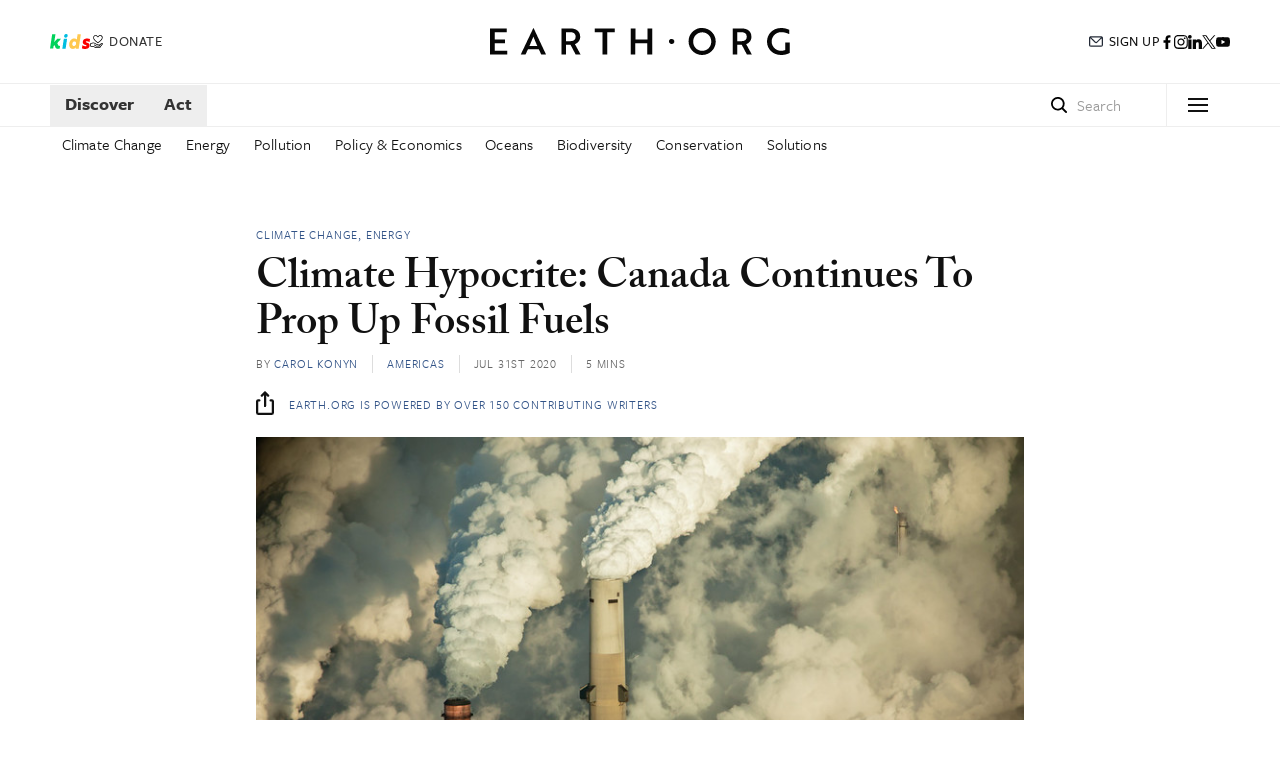

--- FILE ---
content_type: text/html; charset=UTF-8
request_url: https://earth.org/climate-hypocrite-canada-prop-up-fossil-fuels/
body_size: 31885
content:
<!doctype html>
<html lang="en">
	<head> <script type="text/javascript">
/* <![CDATA[ */
 var gform;gform||(document.addEventListener("gform_main_scripts_loaded",function(){gform.scriptsLoaded=!0}),window.addEventListener("DOMContentLoaded",function(){gform.domLoaded=!0}),gform={domLoaded:!1,scriptsLoaded:!1,initializeOnLoaded:function(o){gform.domLoaded&&gform.scriptsLoaded?o():!gform.domLoaded&&gform.scriptsLoaded?window.addEventListener("DOMContentLoaded",o):document.addEventListener("gform_main_scripts_loaded",o)},hooks:{action:{},filter:{}},addAction:function(o,n,r,t){gform.addHook("action",o,n,r,t)},addFilter:function(o,n,r,t){gform.addHook("filter",o,n,r,t)},doAction:function(o){gform.doHook("action",o,arguments)},applyFilters:function(o){return gform.doHook("filter",o,arguments)},removeAction:function(o,n){gform.removeHook("action",o,n)},removeFilter:function(o,n,r){gform.removeHook("filter",o,n,r)},addHook:function(o,n,r,t,i){null==gform.hooks[o][n]&&(gform.hooks[o][n]=[]);var e=gform.hooks[o][n];null==i&&(i=n+"_"+e.length),gform.hooks[o][n].push({tag:i,callable:r,priority:t=null==t?10:t})},doHook:function(n,o,r){var t;if(r=Array.prototype.slice.call(r,1),null!=gform.hooks[n][o]&&((o=gform.hooks[n][o]).sort(function(o,n){return o.priority-n.priority}),o.forEach(function(o){"function"!=typeof(t=o.callable)&&(t=window[t]),"action"==n?t.apply(null,r):r[0]=t.apply(null,r)})),"filter"==n)return r[0]},removeHook:function(o,n,t,i){var r;null!=gform.hooks[o][n]&&(r=(r=gform.hooks[o][n]).filter(function(o,n,r){return!!(null!=i&&i!=o.tag||null!=t&&t!=o.priority)}),gform.hooks[o][n]=r)}}); 
/* ]]> */
</script>
<meta name="apple-mobile-web-app-capable" content="yes">
		<meta charset="UTF-8"><script>if(navigator.userAgent.match(/MSIE|Internet Explorer/i)||navigator.userAgent.match(/Trident\/7\..*?rv:11/i)){var href=document.location.href;if(!href.match(/[?&]nowprocket/)){if(href.indexOf("?")==-1){if(href.indexOf("#")==-1){document.location.href=href+"?nowprocket=1"}else{document.location.href=href.replace("#","?nowprocket=1#")}}else{if(href.indexOf("#")==-1){document.location.href=href+"&nowprocket=1"}else{document.location.href=href.replace("#","&nowprocket=1#")}}}}</script><script>class RocketLazyLoadScripts{constructor(){this.v="1.2.3",this.triggerEvents=["keydown","mousedown","mousemove","touchmove","touchstart","touchend","wheel"],this.userEventHandler=this._triggerListener.bind(this),this.touchStartHandler=this._onTouchStart.bind(this),this.touchMoveHandler=this._onTouchMove.bind(this),this.touchEndHandler=this._onTouchEnd.bind(this),this.clickHandler=this._onClick.bind(this),this.interceptedClicks=[],window.addEventListener("pageshow",t=>{this.persisted=t.persisted}),window.addEventListener("DOMContentLoaded",()=>{this._preconnect3rdParties()}),this.delayedScripts={normal:[],async:[],defer:[]},this.trash=[],this.allJQueries=[]}_addUserInteractionListener(t){if(document.hidden){t._triggerListener();return}this.triggerEvents.forEach(e=>window.addEventListener(e,t.userEventHandler,{passive:!0})),window.addEventListener("touchstart",t.touchStartHandler,{passive:!0}),window.addEventListener("mousedown",t.touchStartHandler),document.addEventListener("visibilitychange",t.userEventHandler)}_removeUserInteractionListener(){this.triggerEvents.forEach(t=>window.removeEventListener(t,this.userEventHandler,{passive:!0})),document.removeEventListener("visibilitychange",this.userEventHandler)}_onTouchStart(t){"HTML"!==t.target.tagName&&(window.addEventListener("touchend",this.touchEndHandler),window.addEventListener("mouseup",this.touchEndHandler),window.addEventListener("touchmove",this.touchMoveHandler,{passive:!0}),window.addEventListener("mousemove",this.touchMoveHandler),t.target.addEventListener("click",this.clickHandler),this._renameDOMAttribute(t.target,"onclick","rocket-onclick"),this._pendingClickStarted())}_onTouchMove(t){window.removeEventListener("touchend",this.touchEndHandler),window.removeEventListener("mouseup",this.touchEndHandler),window.removeEventListener("touchmove",this.touchMoveHandler,{passive:!0}),window.removeEventListener("mousemove",this.touchMoveHandler),t.target.removeEventListener("click",this.clickHandler),this._renameDOMAttribute(t.target,"rocket-onclick","onclick"),this._pendingClickFinished()}_onTouchEnd(t){window.removeEventListener("touchend",this.touchEndHandler),window.removeEventListener("mouseup",this.touchEndHandler),window.removeEventListener("touchmove",this.touchMoveHandler,{passive:!0}),window.removeEventListener("mousemove",this.touchMoveHandler)}_onClick(t){t.target.removeEventListener("click",this.clickHandler),this._renameDOMAttribute(t.target,"rocket-onclick","onclick"),this.interceptedClicks.push(t),t.preventDefault(),t.stopPropagation(),t.stopImmediatePropagation(),this._pendingClickFinished()}_replayClicks(){window.removeEventListener("touchstart",this.touchStartHandler,{passive:!0}),window.removeEventListener("mousedown",this.touchStartHandler),this.interceptedClicks.forEach(t=>{t.target.dispatchEvent(new MouseEvent("click",{view:t.view,bubbles:!0,cancelable:!0}))})}_waitForPendingClicks(){return new Promise(t=>{this._isClickPending?this._pendingClickFinished=t:t()})}_pendingClickStarted(){this._isClickPending=!0}_pendingClickFinished(){this._isClickPending=!1}_renameDOMAttribute(t,e,r){t.hasAttribute&&t.hasAttribute(e)&&(event.target.setAttribute(r,event.target.getAttribute(e)),event.target.removeAttribute(e))}_triggerListener(){this._removeUserInteractionListener(this),"loading"===document.readyState?document.addEventListener("DOMContentLoaded",this._loadEverythingNow.bind(this)):this._loadEverythingNow()}_preconnect3rdParties(){let t=[];document.querySelectorAll("script[type=rocketlazyloadscript]").forEach(e=>{if(e.hasAttribute("src")){let r=new URL(e.src).origin;r!==location.origin&&t.push({src:r,crossOrigin:e.crossOrigin||"module"===e.getAttribute("data-rocket-type")})}}),t=[...new Map(t.map(t=>[JSON.stringify(t),t])).values()],this._batchInjectResourceHints(t,"preconnect")}async _loadEverythingNow(){this.lastBreath=Date.now(),this._delayEventListeners(this),this._delayJQueryReady(this),this._handleDocumentWrite(),this._registerAllDelayedScripts(),this._preloadAllScripts(),await this._loadScriptsFromList(this.delayedScripts.normal),await this._loadScriptsFromList(this.delayedScripts.defer),await this._loadScriptsFromList(this.delayedScripts.async);try{await this._triggerDOMContentLoaded(),await this._triggerWindowLoad()}catch(t){console.error(t)}window.dispatchEvent(new Event("rocket-allScriptsLoaded")),this._waitForPendingClicks().then(()=>{this._replayClicks()}),this._emptyTrash()}_registerAllDelayedScripts(){document.querySelectorAll("script[type=rocketlazyloadscript]").forEach(t=>{t.hasAttribute("data-rocket-src")?t.hasAttribute("async")&&!1!==t.async?this.delayedScripts.async.push(t):t.hasAttribute("defer")&&!1!==t.defer||"module"===t.getAttribute("data-rocket-type")?this.delayedScripts.defer.push(t):this.delayedScripts.normal.push(t):this.delayedScripts.normal.push(t)})}async _transformScript(t){return new Promise((await this._littleBreath(),navigator.userAgent.indexOf("Firefox/")>0||""===navigator.vendor)?e=>{let r=document.createElement("script");[...t.attributes].forEach(t=>{let e=t.nodeName;"type"!==e&&("data-rocket-type"===e&&(e="type"),"data-rocket-src"===e&&(e="src"),r.setAttribute(e,t.nodeValue))}),t.text&&(r.text=t.text),r.hasAttribute("src")?(r.addEventListener("load",e),r.addEventListener("error",e)):(r.text=t.text,e());try{t.parentNode.replaceChild(r,t)}catch(i){e()}}:async e=>{function r(){t.setAttribute("data-rocket-status","failed"),e()}try{let i=t.getAttribute("data-rocket-type"),n=t.getAttribute("data-rocket-src");t.text,i?(t.type=i,t.removeAttribute("data-rocket-type")):t.removeAttribute("type"),t.addEventListener("load",function r(){t.setAttribute("data-rocket-status","executed"),e()}),t.addEventListener("error",r),n?(t.removeAttribute("data-rocket-src"),t.src=n):t.src="data:text/javascript;base64,"+window.btoa(unescape(encodeURIComponent(t.text)))}catch(s){r()}})}async _loadScriptsFromList(t){let e=t.shift();return e&&e.isConnected?(await this._transformScript(e),this._loadScriptsFromList(t)):Promise.resolve()}_preloadAllScripts(){this._batchInjectResourceHints([...this.delayedScripts.normal,...this.delayedScripts.defer,...this.delayedScripts.async],"preload")}_batchInjectResourceHints(t,e){var r=document.createDocumentFragment();t.forEach(t=>{let i=t.getAttribute&&t.getAttribute("data-rocket-src")||t.src;if(i){let n=document.createElement("link");n.href=i,n.rel=e,"preconnect"!==e&&(n.as="script"),t.getAttribute&&"module"===t.getAttribute("data-rocket-type")&&(n.crossOrigin=!0),t.crossOrigin&&(n.crossOrigin=t.crossOrigin),t.integrity&&(n.integrity=t.integrity),r.appendChild(n),this.trash.push(n)}}),document.head.appendChild(r)}_delayEventListeners(t){let e={};function r(t,r){!function t(r){!e[r]&&(e[r]={originalFunctions:{add:r.addEventListener,remove:r.removeEventListener},eventsToRewrite:[]},r.addEventListener=function(){arguments[0]=i(arguments[0]),e[r].originalFunctions.add.apply(r,arguments)},r.removeEventListener=function(){arguments[0]=i(arguments[0]),e[r].originalFunctions.remove.apply(r,arguments)});function i(t){return e[r].eventsToRewrite.indexOf(t)>=0?"rocket-"+t:t}}(t),e[t].eventsToRewrite.push(r)}function i(t,e){let r=t[e];Object.defineProperty(t,e,{get:()=>r||function(){},set(i){t["rocket"+e]=r=i}})}r(document,"DOMContentLoaded"),r(window,"DOMContentLoaded"),r(window,"load"),r(window,"pageshow"),r(document,"readystatechange"),i(document,"onreadystatechange"),i(window,"onload"),i(window,"onpageshow")}_delayJQueryReady(t){let e;function r(r){if(r&&r.fn&&!t.allJQueries.includes(r)){r.fn.ready=r.fn.init.prototype.ready=function(e){return t.domReadyFired?e.bind(document)(r):document.addEventListener("rocket-DOMContentLoaded",()=>e.bind(document)(r)),r([])};let i=r.fn.on;r.fn.on=r.fn.init.prototype.on=function(){if(this[0]===window){function t(t){return t.split(" ").map(t=>"load"===t||0===t.indexOf("load.")?"rocket-jquery-load":t).join(" ")}"string"==typeof arguments[0]||arguments[0]instanceof String?arguments[0]=t(arguments[0]):"object"==typeof arguments[0]&&Object.keys(arguments[0]).forEach(e=>{let r=arguments[0][e];delete arguments[0][e],arguments[0][t(e)]=r})}return i.apply(this,arguments),this},t.allJQueries.push(r)}e=r}r(window.jQuery),Object.defineProperty(window,"jQuery",{get:()=>e,set(t){r(t)}})}async _triggerDOMContentLoaded(){this.domReadyFired=!0,await this._littleBreath(),document.dispatchEvent(new Event("rocket-DOMContentLoaded")),await this._littleBreath(),window.dispatchEvent(new Event("rocket-DOMContentLoaded")),await this._littleBreath(),document.dispatchEvent(new Event("rocket-readystatechange")),await this._littleBreath(),document.rocketonreadystatechange&&document.rocketonreadystatechange()}async _triggerWindowLoad(){await this._littleBreath(),window.dispatchEvent(new Event("rocket-load")),await this._littleBreath(),window.rocketonload&&window.rocketonload(),await this._littleBreath(),this.allJQueries.forEach(t=>t(window).trigger("rocket-jquery-load")),await this._littleBreath();let t=new Event("rocket-pageshow");t.persisted=this.persisted,window.dispatchEvent(t),await this._littleBreath(),window.rocketonpageshow&&window.rocketonpageshow({persisted:this.persisted})}_handleDocumentWrite(){let t=new Map;document.write=document.writeln=function(e){let r=document.currentScript;r||console.error("WPRocket unable to document.write this: "+e);let i=document.createRange(),n=r.parentElement,s=t.get(r);void 0===s&&(s=r.nextSibling,t.set(r,s));let a=document.createDocumentFragment();i.setStart(a,0),a.appendChild(i.createContextualFragment(e)),n.insertBefore(a,s)}}async _littleBreath(){Date.now()-this.lastBreath>45&&(await this._requestAnimFrame(),this.lastBreath=Date.now())}async _requestAnimFrame(){return document.hidden?new Promise(t=>setTimeout(t)):new Promise(t=>requestAnimationFrame(t))}_emptyTrash(){this.trash.forEach(t=>t.remove())}static run(){let t=new RocketLazyLoadScripts;t._addUserInteractionListener(t)}}RocketLazyLoadScripts.run();</script>

		
		<link rel="shortcut icon" href="https://earth.org/wp-content/themes/hivelife-wp/favicon.ico" />
		<meta name="viewport" content="width=device-width, initial-scale=1, maximum-scale=1, user-scalable=no">
		<link rel="profile" href="https://gmpg.org/xfn/11">
		<link rel="pingback" href="https://earth.org/xmlrpc.php">
		<link data-minify="1" rel="stylesheet" type="text/css" href="https://earth.org/wp-content/cache/min/1/wp-content/themes/hivelife-wp/style-2025_new.css?ver=1764844355">
		
	
<script type="rocketlazyloadscript">(function(w,d,s,l,i){w[l]=w[l]||[];w[l].push({'gtm.start':
new Date().getTime(),event:'gtm.js'});var f=d.getElementsByTagName(s)[0],
j=d.createElement(s),dl=l!='dataLayer'?'&l='+l:'';j.async=true;j.src=
'https://www.googletagmanager.com/gtm.js?id='+i+dl;f.parentNode.insertBefore(j,f);
})(window,document,'script','dataLayer','GTM-PPGH8NG');</script>

		

    	<meta name='robots' content='index, follow, max-image-preview:large, max-snippet:-1, max-video-preview:-1' />

	<!-- This site is optimized with the Yoast SEO plugin v20.7 - https://yoast.com/wordpress/plugins/seo/ -->
	<title>Climate Hypocrite: Canada Continues To Prop Up Fossil Fuels | Earth.Org</title>
	<meta name="description" content="Canada claims to prioritise the environment but its actions have the opposite effect, choosing to instead prop up fossil fuels." />
	<link rel="canonical" href="https://earth.org/climate-hypocrite-canada-prop-up-fossil-fuels/" />
	<meta property="og:locale" content="en_GB" />
	<meta property="og:type" content="article" />
	<meta property="og:title" content="Climate Hypocrite: Canada Continues To Prop Up Fossil Fuels | Earth.Org" />
	<meta property="og:description" content="Canada claims to prioritise the environment but its actions have the opposite effect, choosing to instead prop up fossil fuels." />
	<meta property="og:url" content="https://earth.org/climate-hypocrite-canada-prop-up-fossil-fuels/" />
	<meta property="og:site_name" content="Earth.Org" />
	<meta property="article:publisher" content="https://www.facebook.com/earth.org" />
	<meta property="article:published_time" content="2020-07-31T02:40:09+00:00" />
	<meta property="article:modified_time" content="2020-07-31T01:48:34+00:00" />
	<meta property="og:image" content="https://earth.org/wp-content/uploads/2020/07/6860868769_e6603fe086_c.jpg" />
	<meta property="og:image:width" content="799" />
	<meta property="og:image:height" content="533" />
	<meta property="og:image:type" content="image/jpeg" />
	<meta name="author" content="Carol Konyn" />
	<meta name="twitter:card" content="summary_large_image" />
	<meta name="twitter:creator" content="@EarthOrg" />
	<meta name="twitter:site" content="@EarthOrg" />
	<meta name="twitter:label1" content="Written by" />
	<meta name="twitter:data1" content="Carol Konyn" />
	<meta name="twitter:label2" content="Estimated reading time" />
	<meta name="twitter:data2" content="6 minutes" />
	<!-- / Yoast SEO plugin. -->


<link rel="manifest" href="https://earth.org/pwa-manifest.json">
<link rel="apple-touch-screenshots-precomposed" sizes="512x512" href="https://earth.org/wp-content/plugins/pwa-for-wp/images/logo-512x512.png">
<link rel="apple-touch-icon-precomposed" sizes="192x192" href="https://earth.org/wp-content/uploads/2020/01/earthorg192x192.png">

<link rel="alternate" type="application/rss+xml" title="Earth.Org &raquo; Climate Hypocrite: Canada Continues To Prop Up Fossil Fuels Comments Feed" href="https://earth.org/climate-hypocrite-canada-prop-up-fossil-fuels/feed/" />
<link rel="alternate" title="oEmbed (JSON)" type="application/json+oembed" href="https://earth.org/wp-json/oembed/1.0/embed?url=https%3A%2F%2Fearth.org%2Fclimate-hypocrite-canada-prop-up-fossil-fuels%2F" />
<link rel="alternate" title="oEmbed (XML)" type="text/xml+oembed" href="https://earth.org/wp-json/oembed/1.0/embed?url=https%3A%2F%2Fearth.org%2Fclimate-hypocrite-canada-prop-up-fossil-fuels%2F&#038;format=xml" />
<style id='wp-img-auto-sizes-contain-inline-css' type='text/css'>
img:is([sizes=auto i],[sizes^="auto," i]){contain-intrinsic-size:3000px 1500px}
/*# sourceURL=wp-img-auto-sizes-contain-inline-css */
</style>
<style id='wp-block-library-inline-css' type='text/css'>
:root{--wp-block-synced-color:#7a00df;--wp-block-synced-color--rgb:122,0,223;--wp-bound-block-color:var(--wp-block-synced-color);--wp-editor-canvas-background:#ddd;--wp-admin-theme-color:#007cba;--wp-admin-theme-color--rgb:0,124,186;--wp-admin-theme-color-darker-10:#006ba1;--wp-admin-theme-color-darker-10--rgb:0,107,160.5;--wp-admin-theme-color-darker-20:#005a87;--wp-admin-theme-color-darker-20--rgb:0,90,135;--wp-admin-border-width-focus:2px}@media (min-resolution:192dpi){:root{--wp-admin-border-width-focus:1.5px}}.wp-element-button{cursor:pointer}:root .has-very-light-gray-background-color{background-color:#eee}:root .has-very-dark-gray-background-color{background-color:#313131}:root .has-very-light-gray-color{color:#eee}:root .has-very-dark-gray-color{color:#313131}:root .has-vivid-green-cyan-to-vivid-cyan-blue-gradient-background{background:linear-gradient(135deg,#00d084,#0693e3)}:root .has-purple-crush-gradient-background{background:linear-gradient(135deg,#34e2e4,#4721fb 50%,#ab1dfe)}:root .has-hazy-dawn-gradient-background{background:linear-gradient(135deg,#faaca8,#dad0ec)}:root .has-subdued-olive-gradient-background{background:linear-gradient(135deg,#fafae1,#67a671)}:root .has-atomic-cream-gradient-background{background:linear-gradient(135deg,#fdd79a,#004a59)}:root .has-nightshade-gradient-background{background:linear-gradient(135deg,#330968,#31cdcf)}:root .has-midnight-gradient-background{background:linear-gradient(135deg,#020381,#2874fc)}:root{--wp--preset--font-size--normal:16px;--wp--preset--font-size--huge:42px}.has-regular-font-size{font-size:1em}.has-larger-font-size{font-size:2.625em}.has-normal-font-size{font-size:var(--wp--preset--font-size--normal)}.has-huge-font-size{font-size:var(--wp--preset--font-size--huge)}.has-text-align-center{text-align:center}.has-text-align-left{text-align:left}.has-text-align-right{text-align:right}.has-fit-text{white-space:nowrap!important}#end-resizable-editor-section{display:none}.aligncenter{clear:both}.items-justified-left{justify-content:flex-start}.items-justified-center{justify-content:center}.items-justified-right{justify-content:flex-end}.items-justified-space-between{justify-content:space-between}.screen-reader-text{border:0;clip-path:inset(50%);height:1px;margin:-1px;overflow:hidden;padding:0;position:absolute;width:1px;word-wrap:normal!important}.screen-reader-text:focus{background-color:#ddd;clip-path:none;color:#444;display:block;font-size:1em;height:auto;left:5px;line-height:normal;padding:15px 23px 14px;text-decoration:none;top:5px;width:auto;z-index:100000}html :where(.has-border-color){border-style:solid}html :where([style*=border-top-color]){border-top-style:solid}html :where([style*=border-right-color]){border-right-style:solid}html :where([style*=border-bottom-color]){border-bottom-style:solid}html :where([style*=border-left-color]){border-left-style:solid}html :where([style*=border-width]){border-style:solid}html :where([style*=border-top-width]){border-top-style:solid}html :where([style*=border-right-width]){border-right-style:solid}html :where([style*=border-bottom-width]){border-bottom-style:solid}html :where([style*=border-left-width]){border-left-style:solid}html :where(img[class*=wp-image-]){height:auto;max-width:100%}:where(figure){margin:0 0 1em}html :where(.is-position-sticky){--wp-admin--admin-bar--position-offset:var(--wp-admin--admin-bar--height,0px)}@media screen and (max-width:600px){html :where(.is-position-sticky){--wp-admin--admin-bar--position-offset:0px}}

/*# sourceURL=wp-block-library-inline-css */
</style><style id='global-styles-inline-css' type='text/css'>
:root{--wp--preset--aspect-ratio--square: 1;--wp--preset--aspect-ratio--4-3: 4/3;--wp--preset--aspect-ratio--3-4: 3/4;--wp--preset--aspect-ratio--3-2: 3/2;--wp--preset--aspect-ratio--2-3: 2/3;--wp--preset--aspect-ratio--16-9: 16/9;--wp--preset--aspect-ratio--9-16: 9/16;--wp--preset--color--black: #000000;--wp--preset--color--cyan-bluish-gray: #abb8c3;--wp--preset--color--white: #ffffff;--wp--preset--color--pale-pink: #f78da7;--wp--preset--color--vivid-red: #cf2e2e;--wp--preset--color--luminous-vivid-orange: #ff6900;--wp--preset--color--luminous-vivid-amber: #fcb900;--wp--preset--color--light-green-cyan: #7bdcb5;--wp--preset--color--vivid-green-cyan: #00d084;--wp--preset--color--pale-cyan-blue: #8ed1fc;--wp--preset--color--vivid-cyan-blue: #0693e3;--wp--preset--color--vivid-purple: #9b51e0;--wp--preset--gradient--vivid-cyan-blue-to-vivid-purple: linear-gradient(135deg,rgb(6,147,227) 0%,rgb(155,81,224) 100%);--wp--preset--gradient--light-green-cyan-to-vivid-green-cyan: linear-gradient(135deg,rgb(122,220,180) 0%,rgb(0,208,130) 100%);--wp--preset--gradient--luminous-vivid-amber-to-luminous-vivid-orange: linear-gradient(135deg,rgb(252,185,0) 0%,rgb(255,105,0) 100%);--wp--preset--gradient--luminous-vivid-orange-to-vivid-red: linear-gradient(135deg,rgb(255,105,0) 0%,rgb(207,46,46) 100%);--wp--preset--gradient--very-light-gray-to-cyan-bluish-gray: linear-gradient(135deg,rgb(238,238,238) 0%,rgb(169,184,195) 100%);--wp--preset--gradient--cool-to-warm-spectrum: linear-gradient(135deg,rgb(74,234,220) 0%,rgb(151,120,209) 20%,rgb(207,42,186) 40%,rgb(238,44,130) 60%,rgb(251,105,98) 80%,rgb(254,248,76) 100%);--wp--preset--gradient--blush-light-purple: linear-gradient(135deg,rgb(255,206,236) 0%,rgb(152,150,240) 100%);--wp--preset--gradient--blush-bordeaux: linear-gradient(135deg,rgb(254,205,165) 0%,rgb(254,45,45) 50%,rgb(107,0,62) 100%);--wp--preset--gradient--luminous-dusk: linear-gradient(135deg,rgb(255,203,112) 0%,rgb(199,81,192) 50%,rgb(65,88,208) 100%);--wp--preset--gradient--pale-ocean: linear-gradient(135deg,rgb(255,245,203) 0%,rgb(182,227,212) 50%,rgb(51,167,181) 100%);--wp--preset--gradient--electric-grass: linear-gradient(135deg,rgb(202,248,128) 0%,rgb(113,206,126) 100%);--wp--preset--gradient--midnight: linear-gradient(135deg,rgb(2,3,129) 0%,rgb(40,116,252) 100%);--wp--preset--font-size--small: 13px;--wp--preset--font-size--medium: 20px;--wp--preset--font-size--large: 36px;--wp--preset--font-size--x-large: 42px;--wp--preset--spacing--20: 0.44rem;--wp--preset--spacing--30: 0.67rem;--wp--preset--spacing--40: 1rem;--wp--preset--spacing--50: 1.5rem;--wp--preset--spacing--60: 2.25rem;--wp--preset--spacing--70: 3.38rem;--wp--preset--spacing--80: 5.06rem;--wp--preset--shadow--natural: 6px 6px 9px rgba(0, 0, 0, 0.2);--wp--preset--shadow--deep: 12px 12px 50px rgba(0, 0, 0, 0.4);--wp--preset--shadow--sharp: 6px 6px 0px rgba(0, 0, 0, 0.2);--wp--preset--shadow--outlined: 6px 6px 0px -3px rgb(255, 255, 255), 6px 6px rgb(0, 0, 0);--wp--preset--shadow--crisp: 6px 6px 0px rgb(0, 0, 0);}:where(.is-layout-flex){gap: 0.5em;}:where(.is-layout-grid){gap: 0.5em;}body .is-layout-flex{display: flex;}.is-layout-flex{flex-wrap: wrap;align-items: center;}.is-layout-flex > :is(*, div){margin: 0;}body .is-layout-grid{display: grid;}.is-layout-grid > :is(*, div){margin: 0;}:where(.wp-block-columns.is-layout-flex){gap: 2em;}:where(.wp-block-columns.is-layout-grid){gap: 2em;}:where(.wp-block-post-template.is-layout-flex){gap: 1.25em;}:where(.wp-block-post-template.is-layout-grid){gap: 1.25em;}.has-black-color{color: var(--wp--preset--color--black) !important;}.has-cyan-bluish-gray-color{color: var(--wp--preset--color--cyan-bluish-gray) !important;}.has-white-color{color: var(--wp--preset--color--white) !important;}.has-pale-pink-color{color: var(--wp--preset--color--pale-pink) !important;}.has-vivid-red-color{color: var(--wp--preset--color--vivid-red) !important;}.has-luminous-vivid-orange-color{color: var(--wp--preset--color--luminous-vivid-orange) !important;}.has-luminous-vivid-amber-color{color: var(--wp--preset--color--luminous-vivid-amber) !important;}.has-light-green-cyan-color{color: var(--wp--preset--color--light-green-cyan) !important;}.has-vivid-green-cyan-color{color: var(--wp--preset--color--vivid-green-cyan) !important;}.has-pale-cyan-blue-color{color: var(--wp--preset--color--pale-cyan-blue) !important;}.has-vivid-cyan-blue-color{color: var(--wp--preset--color--vivid-cyan-blue) !important;}.has-vivid-purple-color{color: var(--wp--preset--color--vivid-purple) !important;}.has-black-background-color{background-color: var(--wp--preset--color--black) !important;}.has-cyan-bluish-gray-background-color{background-color: var(--wp--preset--color--cyan-bluish-gray) !important;}.has-white-background-color{background-color: var(--wp--preset--color--white) !important;}.has-pale-pink-background-color{background-color: var(--wp--preset--color--pale-pink) !important;}.has-vivid-red-background-color{background-color: var(--wp--preset--color--vivid-red) !important;}.has-luminous-vivid-orange-background-color{background-color: var(--wp--preset--color--luminous-vivid-orange) !important;}.has-luminous-vivid-amber-background-color{background-color: var(--wp--preset--color--luminous-vivid-amber) !important;}.has-light-green-cyan-background-color{background-color: var(--wp--preset--color--light-green-cyan) !important;}.has-vivid-green-cyan-background-color{background-color: var(--wp--preset--color--vivid-green-cyan) !important;}.has-pale-cyan-blue-background-color{background-color: var(--wp--preset--color--pale-cyan-blue) !important;}.has-vivid-cyan-blue-background-color{background-color: var(--wp--preset--color--vivid-cyan-blue) !important;}.has-vivid-purple-background-color{background-color: var(--wp--preset--color--vivid-purple) !important;}.has-black-border-color{border-color: var(--wp--preset--color--black) !important;}.has-cyan-bluish-gray-border-color{border-color: var(--wp--preset--color--cyan-bluish-gray) !important;}.has-white-border-color{border-color: var(--wp--preset--color--white) !important;}.has-pale-pink-border-color{border-color: var(--wp--preset--color--pale-pink) !important;}.has-vivid-red-border-color{border-color: var(--wp--preset--color--vivid-red) !important;}.has-luminous-vivid-orange-border-color{border-color: var(--wp--preset--color--luminous-vivid-orange) !important;}.has-luminous-vivid-amber-border-color{border-color: var(--wp--preset--color--luminous-vivid-amber) !important;}.has-light-green-cyan-border-color{border-color: var(--wp--preset--color--light-green-cyan) !important;}.has-vivid-green-cyan-border-color{border-color: var(--wp--preset--color--vivid-green-cyan) !important;}.has-pale-cyan-blue-border-color{border-color: var(--wp--preset--color--pale-cyan-blue) !important;}.has-vivid-cyan-blue-border-color{border-color: var(--wp--preset--color--vivid-cyan-blue) !important;}.has-vivid-purple-border-color{border-color: var(--wp--preset--color--vivid-purple) !important;}.has-vivid-cyan-blue-to-vivid-purple-gradient-background{background: var(--wp--preset--gradient--vivid-cyan-blue-to-vivid-purple) !important;}.has-light-green-cyan-to-vivid-green-cyan-gradient-background{background: var(--wp--preset--gradient--light-green-cyan-to-vivid-green-cyan) !important;}.has-luminous-vivid-amber-to-luminous-vivid-orange-gradient-background{background: var(--wp--preset--gradient--luminous-vivid-amber-to-luminous-vivid-orange) !important;}.has-luminous-vivid-orange-to-vivid-red-gradient-background{background: var(--wp--preset--gradient--luminous-vivid-orange-to-vivid-red) !important;}.has-very-light-gray-to-cyan-bluish-gray-gradient-background{background: var(--wp--preset--gradient--very-light-gray-to-cyan-bluish-gray) !important;}.has-cool-to-warm-spectrum-gradient-background{background: var(--wp--preset--gradient--cool-to-warm-spectrum) !important;}.has-blush-light-purple-gradient-background{background: var(--wp--preset--gradient--blush-light-purple) !important;}.has-blush-bordeaux-gradient-background{background: var(--wp--preset--gradient--blush-bordeaux) !important;}.has-luminous-dusk-gradient-background{background: var(--wp--preset--gradient--luminous-dusk) !important;}.has-pale-ocean-gradient-background{background: var(--wp--preset--gradient--pale-ocean) !important;}.has-electric-grass-gradient-background{background: var(--wp--preset--gradient--electric-grass) !important;}.has-midnight-gradient-background{background: var(--wp--preset--gradient--midnight) !important;}.has-small-font-size{font-size: var(--wp--preset--font-size--small) !important;}.has-medium-font-size{font-size: var(--wp--preset--font-size--medium) !important;}.has-large-font-size{font-size: var(--wp--preset--font-size--large) !important;}.has-x-large-font-size{font-size: var(--wp--preset--font-size--x-large) !important;}
/*# sourceURL=global-styles-inline-css */
</style>

<style id='classic-theme-styles-inline-css' type='text/css'>
/*! This file is auto-generated */
.wp-block-button__link{color:#fff;background-color:#32373c;border-radius:9999px;box-shadow:none;text-decoration:none;padding:calc(.667em + 2px) calc(1.333em + 2px);font-size:1.125em}.wp-block-file__button{background:#32373c;color:#fff;text-decoration:none}
/*# sourceURL=/wp-includes/css/classic-themes.min.css */
</style>
<link data-minify="1" rel='stylesheet' id='mdc-target-blank-css' href='https://earth.org/wp-content/cache/min/1/wp-content/plugins/mdc-target-blank/assets/css/front.css?ver=1764844355' type='text/css' media='all' />
<link data-minify="1" rel='stylesheet' id='popup-maker-site-css' href='https://earth.org/wp-content/cache/min/1/wp-content/uploads/pum/pum-site-styles.css?ver=1764844355' type='text/css' media='all' />
<link rel='stylesheet' id='pwaforwp-style-css' href='https://earth.org/wp-content/plugins/pwa-for-wp/assets/css/pwaforwp-main.min.css?ver=1.8.1.5' type='text/css' media='all' />
<script type="text/javascript" src="https://earth.org/wp-includes/js/jquery/jquery.min.js?ver=3.7.1" id="jquery-core-js"></script>
<script type="rocketlazyloadscript" data-rocket-type="text/javascript" data-rocket-src="https://earth.org/wp-includes/js/jquery/jquery-migrate.min.js?ver=3.4.1" id="jquery-migrate-js" defer></script>
<script type="rocketlazyloadscript" data-minify="1" data-rocket-type="text/javascript" data-rocket-src="https://earth.org/wp-content/cache/min/1/wp-content/themes/hivelife-wp/js/allnew5.js?ver=1764844355" id="allscripts-js" defer></script>
<script type="text/javascript" defer='defer' src="https://earth.org/wp-content/plugins/gravityforms/js/jquery.json.min.js?ver=2.7.5" id="gform_json-js"></script>
<script type="text/javascript" id="gform_gravityforms-js-extra">
/* <![CDATA[ */
var gf_global = {"gf_currency_config":{"name":"Hong Kong Dollar","symbol_left":"HK$","symbol_right":"","symbol_padding":"","thousand_separator":",","decimal_separator":".","decimals":2,"code":"HKD"},"base_url":"https://earth.org/wp-content/plugins/gravityforms","number_formats":[],"spinnerUrl":"https://earth.org/wp-content/plugins/gravityforms/images/spinner.svg","version_hash":"817e0d3a43ac523904485fc04e5658d4","strings":{"newRowAdded":"New row added.","rowRemoved":"Row removed","formSaved":"The form has been saved.  The content contains the link to return and complete the form."}};
var gf_global = {"gf_currency_config":{"name":"Hong Kong Dollar","symbol_left":"HK$","symbol_right":"","symbol_padding":"","thousand_separator":",","decimal_separator":".","decimals":2,"code":"HKD"},"base_url":"https://earth.org/wp-content/plugins/gravityforms","number_formats":[],"spinnerUrl":"https://earth.org/wp-content/plugins/gravityforms/images/spinner.svg","version_hash":"817e0d3a43ac523904485fc04e5658d4","strings":{"newRowAdded":"New row added.","rowRemoved":"Row removed","formSaved":"The form has been saved.  The content contains the link to return and complete the form."}};
var gform_i18n = {"datepicker":{"days":{"monday":"Mo","tuesday":"Tu","wednesday":"We","thursday":"Th","friday":"Fr","saturday":"Sa","sunday":"Su"},"months":{"january":"January","february":"February","march":"March","april":"April","may":"May","june":"June","july":"July","august":"August","september":"September","october":"October","november":"November","december":"December"},"firstDay":1,"iconText":"Select date"}};
var gf_legacy_multi = {"14":"1"};
var gform_gravityforms = {"strings":{"invalid_file_extension":"This type of file is not allowed. Must be one of the following:","delete_file":"Delete this file","in_progress":"in progress","file_exceeds_limit":"File exceeds size limit","illegal_extension":"This type of file is not allowed.","max_reached":"Maximum number of files reached","unknown_error":"There was a problem while saving the file on the server","currently_uploading":"Please wait for the uploading to complete","cancel":"Cancel","cancel_upload":"Cancel this upload","cancelled":"Cancelled"},"vars":{"images_url":"https://earth.org/wp-content/plugins/gravityforms/images"}};
//# sourceURL=gform_gravityforms-js-extra
/* ]]> */
</script>
<script type="rocketlazyloadscript" data-rocket-type="text/javascript" defer='defer' data-rocket-src="https://earth.org/wp-content/plugins/gravityforms/js/gravityforms.min.js?ver=2.7.5" id="gform_gravityforms-js"></script>
<script type="rocketlazyloadscript" data-rocket-type="text/javascript" defer='defer' data-rocket-src="https://earth.org/wp-content/plugins/gravityforms/assets/js/dist/utils.min.js?ver=3f33f1b56bb5e5da665be32ebbe89543" id="gform_gravityforms_utils-js"></script>
<link rel="https://api.w.org/" href="https://earth.org/wp-json/" /><link rel="alternate" title="JSON" type="application/json" href="https://earth.org/wp-json/wp/v2/posts/16896" /><link rel="EditURI" type="application/rsd+xml" title="RSD" href="https://earth.org/xmlrpc.php?rsd" />

<link rel='shortlink' href='https://earth.org/?p=16896' />


<script type="application/ld+json" class="saswp-schema-markup-output">
[{"@context":"https://schema.org/","@type":"Article","@id":"https://earth.org/climate-hypocrite-canada-prop-up-fossil-fuels/#Article","url":"https://earth.org/climate-hypocrite-canada-prop-up-fossil-fuels/","inLanguage":"en-GB","mainEntityOfPage":"https://earth.org/climate-hypocrite-canada-prop-up-fossil-fuels/","headline":"Climate Hypocrite: Canada Continues To Prop Up Fossil Fuels","description":"Canada claims to prioritise the environment but its actions have the opposite effect, choosing to instead prop up fossil fuels.","articleBody":"On June 18 2019, the Canadian government declared a national climate emergency. The following day, the same government approved the Trans Mountain pipeline expansion, capable of transporting close to 600 000 barrels of oil per day from Alberta to the port of Burnaby in British Columbia. This is an example of how Canada is a climate hypocrite, where the government claims to prioritise the environment but its actions have the opposite effect, choosing to instead prop up fossil fuels.    ---    Canada, which is in close proximity to Antarctica and is partly located within the Arctic Circle, is extremely vulnerable to the effects of global warming. Declaring a state of climate emergency was a necessary response from the Canadian government in tackling the climate crisis.     This year, a prolonged heatwave in the Arctic that caused temperatures to soar to 38℃ in parts of Siberia, also caused wildfires to rage through parts of Siberia, as well as Canada, Alaska and Greenland. In June, fires in the region emitted 16.3 million tons of carbon- or about 60 million tons of carbon dioxide, the highest levels since 2003 and almost nine times more than the same month in 2018. Since the polar regions are warming at a faster rate than the rest of the world, this puts Canada further at risk.    However, the approval of projects like the Trans Mountain pipeline completely contradict the nation’s goal of reaching zero-net carbon emissions by 2050. A statement issued by the Canadian government outlined that the profits generated from the Trans Mountain pipeline will aid renewable energy projects and support cleantech research within the country, prompting critics to accuse the government of hypocrisy as the pipeline would be emitting large quantities of carbon dioxide into the atmosphere, further exacerbating global warming.     Controversy: Canada’s Prime Minister     Prime Minister Justin Trudeau won his second election by forging solidarity with environmentalists and climate activists, saying that he shares the same view in needing to act in favour of the climate and strive for a greener society. Interestingly, in 2017, Trudeau spoke to Texan oilmen, saying that “no country would find 173 million barrels of oil in the ground and leave it there.” This would mean that Canada, home to 0.5% of the planet’s population, would plan to use nearly a third of the planet’s remaining carbon budget through intensive use of fossil fuels. While it is very possible to change stances on the issue of the climate crisis when confronted with indisputable evidence, in February this year, it emerged that the government was likely to approve the Teck mine, 181 sq km of petroleum mining, located just 25km from a national park. Canadian authorities were aware of the potential environmental harm it would cause, but ruled that it was nonetheless in the ‘public interest’. Thankfully, the mining giant withdrew its plans later that month, but it sealed Canada’s fate as a climate hypocrite.     You might also like: Australia’s Plan to Tackle The Climate Crisis Could Create Nearly 80 000 Jobs    Expected Projects     Despite many delays, three major pipeline projects are expected to enter service by the end of 2023- namely, TC Energy Corporation’s Keystone XL, Enbridge’s expansion of its Line 3 and the Canadian government’s expansion of the Trans Mountain line.    The three pipelines have already encountered challenges; the Line 3 project continuously faces opposition in Minnesota, where it hopes to expand to, while the Keystone XL project is tackling legal challenges and the Trans Mountain remains disputed by indigenous and aboriginal communities in British Columbia.    Environmental risks of such projects range from water contamination to wildlife habitat disturbances. Provinces and cities have voiced opposition to such projects. Vancouver filed an empirical report on how the Trans Mountain project is ‘not worth the risk’ because ‘tanker traffic spills would be devastating to the coastline’ and in British Columbia, the controversial Bill C-48 issues a suspension on oil tankers carrying large quantities of crude oil along the northern coast to protect the ecosystem.     New pipelines breach demand levels required under the Paris Agreement. Canada has struggled to establish their natural resources development plans in shifting towards a greener society and divesting from fossil fuels. The Canadian government’s support for proposed pipelines and pipeline extension projects risk the country’s reputation of being one of the few who have shown strong leadership in addressing the climate crisis.     Carbon Tracker, an independent financial think tank that assesses climate risk, conducted an analysis on the impact of Canada’s pipelines, and found that new oil sands are unnecessary in a low carbon world. The analysis showed that additional pipeline capacity significantly exceeds supply levels across two low carbon demand scenarios, meaning that large portions will end up wasted or underutilised, resulting in stranded assets. Even in the case where new pipelines have lower crude transportation costs and reduce pricing, for example, the entirety of Canada’s unsanctioned oil sands projects would still not comply with a Paris-aligned world of weaker oil demand.     All proposed new pipelines from Western Canada, primarily Keystone XL and Trans Mountain expansion, do not comply with a Paris-compliant world, the report stated. Under the International Energy Agency’s Sustainable Development Scenario (SDS), for instance, all future oil supplies from Western Canada can be accommodated by alterations and replacements made to already existing pipelines- demonstrating there is no need to build new pipelines. Even if greater pipeline capacity is reduced due to quality and transport challenges, and comply with the requirements of a greener society, new projects will remain uneconomic under the SDS, and therefore the appropriateness of such pipeline projects should be reconsidered.     The analysts highlighted that the scenarios used in the report still fall short of the Paris Agreement target to limit global warming to 1.5˚C. The analysis showed that the first scenario, the SDS limits warming to 1.7-1.8˚C and the second scenario, Beyond 2 Degrees Scenario (B2D2), to 1.6˚C.     Economic Viability of Oil Projects    The report stated that ‘investors in oil sands face depressed cash flows in a low carbon world of falling oil demand and weak pricing, but will be forced to produce or pay the price due to inflexible “take-or-pay” transport fees for excess new pipeline capacity’.     Furthermore, the Canadian government’s stakes in Keystone XL and Trans Mountain could rely on public tax money, which would be far better spent on environmentally friendly and sustainable projects.     Canada’s leadership position on the climate crisis may be subverted by its support for projects reliant on the failure of the Paris Agreement, indicating that the country’s aspiration of complying with the Paris-aligned world is doubtful.     Evidently, there remains a divide between environmental motivation and monetary incentives- such that people tend to perceive the two as mutually exclusive. However, if a global, widespread effort is made towards shifting to a greener economy, then the two will inevitably go hand-in-hand. Without this shift, a limbo between wanting to mitigate the climate crisis and wanting to ensure financial stability will continue to prevail. Because of how vulnerable it is to global warming, it is certainly in Canada ’s best interest to divest from use of fossil fuels and instead invest in projects that will green the economy while ensuring profitability.   Featured image by: kris krüg","keywords":"Antarctica, Arctic, Canada, Fossil fuels, wildfires, ","datePublished":"2020-07-31T10:40:09+08:00","dateModified":"2020-07-31T09:48:34+08:00","author":{"@type":"Person","name":"Carol Konyn","url":"https://earth.org/author/carol-konyn/","sameAs":[],"image":{"@type":"ImageObject","url":"https://secure.gravatar.com/avatar/e37934f95653fa086eade13f419154e616fabae40a6ee94fb3ba1272b0ddf121?s=96&d=mm&r=g","height":96,"width":96}},"editor":{"@type":"Person","name":"Carol Konyn","url":"https://earth.org/author/carol-konyn/","sameAs":[],"image":{"@type":"ImageObject","url":"https://secure.gravatar.com/avatar/e37934f95653fa086eade13f419154e616fabae40a6ee94fb3ba1272b0ddf121?s=96&d=mm&r=g","height":96,"width":96}},"publisher":{"@type":"Organization","name":"Earth.Org","url":"https://earth.org"},"image":[{"@type":"ImageObject","@id":"https://earth.org/climate-hypocrite-canada-prop-up-fossil-fuels/#primaryimage","url":"https://earth.org/wp-content/uploads/2020/07/6860868769_e6603fe086_c-1200x800.jpg","width":"1200","height":"800","caption":"canada fossil fuels"},{"@type":"ImageObject","url":"https://earth.org/wp-content/uploads/2020/07/6860868769_e6603fe086_c-1200x900.jpg","width":"1200","height":"900","caption":"canada fossil fuels"},{"@type":"ImageObject","url":"https://earth.org/wp-content/uploads/2020/07/6860868769_e6603fe086_c-1200x675.jpg","width":"1200","height":"675","caption":"canada fossil fuels"}]}]
</script>

<link rel="icon" href="https://earth.org/wp-content/uploads/2020/01/cropped-earthorg512x512_favi-32x32.png" sizes="32x32" />
<link rel="icon" href="https://earth.org/wp-content/uploads/2020/01/cropped-earthorg512x512_favi-192x192.png" sizes="192x192" />
<meta name="msapplication-TileImage" content="https://earth.org/wp-content/uploads/2020/01/cropped-earthorg512x512_favi-270x270.png" />
<meta name="pwaforwp" content="wordpress-plugin"/>
        <meta name="theme-color" content="#ffffff">
        <meta name="apple-mobile-web-app-title" content="Earth.Org">
        <meta name="application-name" content="Earth.Org">
        <meta name="apple-mobile-web-app-capable" content="yes">
        <meta name="apple-mobile-web-app-status-bar-style" content="default">
        <meta name="mobile-web-app-capable" content="yes">
        <meta name="apple-touch-fullscreen" content="yes">
<link rel="apple-touch-icon" sizes="192x192" href="https://earth.org/wp-content/uploads/2020/01/earthorg192x192.png">
<link rel="apple-touch-icon" sizes="512x512" href="https://earth.org/wp-content/uploads/2020/01/earthorg512x512.png">
<link rel="apple-touch-startup-image" media="screen and (device-width: 375px) and (device-height: 667px) and (-webkit-device-pixel-ratio: 2) and (orientation: portrait)" href="https://earth.org/wp-content/uploads/2020/01/earthorg750x1334.png"/>
		<style type="text/css" id="wp-custom-css">
			   .collab_table div {
	 box-sizing: border-box;
}
 .collab_table .table-container {
	 display: block;
	 margin: 2em auto;
	 width: 100%;
	 /*max-width: 600px;*/
}

.collab_table .left_cont_al {
	    text-align: left !important;
}
.collab_table h3 {
	    text-align: center;
    font-size: 1.8em;
}
 .collab_table .flex-table {
	 display: flex;
	 flex-flow: row wrap;
	 border-left: solid 1px #d9d9d9;
	 transition: 0.5s;
}
 .collab_table .flex-table:first-of-type {
	 border-top: solid 1px #1565c0;
	 border-left: solid 1px #1565c0;
}
 .collab_table .flex-table:first-of-type .flex-row {
	 background: #325387;
	 color: white;
	 border-color: #1f3962;
}
 .collab_table .flex-table.row:nth-child(odd) .flex-row {
	 background: #f4f2f1;
}
 .collab_table .flex-table:hover {
	 background: #f5f5f5;
	 transition: 500ms;
}
.collab_table  .flex-row {
	 width: calc(100% / 3);
	 text-align: center;
	 padding: 0.5em 0.5em;
	 border-right: solid 1px #d9d9d9;
	 border-bottom: solid 1px #d9d9d9;
}
 .collab_table .rowspan {
	 display: flex;
	 flex-flow: row wrap;
	 align-items: flex-start;
	 justify-content: center;
}
 .collab_table .column {
	 display: flex;
	 flex-flow: column wrap;
	 width: 75%;
	 padding: 0;
}
 .collab_table .column .flex-row {
	 display: flex;
	 flex-flow: row wrap;
	 width: 100%;
	 padding: 0;
	 border: 0;
	 border-bottom: solid 1px #d9d9d9;
}
 .collab_table .column .flex-row:hover {
	 background: #f5f5f5;
	 transition: 500ms;
}
 .collab_table .flex-cell {
	 width: calc(100% / 2);
	 text-align: center;
	 padding: 0.5em 0.5em;
	 border-right: solid 1px #d9d9d9;
}
 @media all and (max-width: 767px) {
	.collab_table  .flex-row {
		 width: calc(100% / 2);
	}
	.collab_table  .flex-row.first {
		 width: 100%;
	}
	 .collab_table .column {
		 width: 100%;
	}
}
 @media all and (max-width: 430px) {
	.collab_table  .flex-table .flex-row {
		 border-bottom: 0;
	}
	.collab_table  .flex-table .flex-row:last-of-type {
		 border-bottom: solid 1px #d9d9d9;
	}
	.collab_table  .header .flex-row {
		 border-bottom: solid 1px;
	}
	.collab_table  .flex-row {
		 width: 100%;
	}
	.collab_table  .flex-row.first {
		 width: 100%;
		 border-bottom: solid 1px #d9d9d9;
	}
	.collab_table  .column {
		 width: 100%;
	}
	.collab_table  .column .flex-row {
		 border-bottom: solid 1px #d9d9d9;
	}
	.collab_table  .flex-cell {
		 width: 100%;
	}
}		</style>
		<noscript><style id="rocket-lazyload-nojs-css">.rll-youtube-player, [data-lazy-src]{display:none !important;}</style></noscript>		<script type="rocketlazyloadscript">
(function () {
  // Detect passive support
  var supportsPassive = false;
  try {
    var opts = Object.defineProperty({}, 'passive', {
      get: function () { supportsPassive = true; }
    });
    window.addEventListener('test', null, opts);
    window.removeEventListener('test', null, opts);
  } catch (e) {}

  if (!supportsPassive) return;

  var defaultPassive = { touchstart: true, touchmove: true, wheel: true, mousewheel: true };
  var orig = EventTarget.prototype.addEventListener;

  EventTarget.prototype.addEventListener = function (type, listener, options) {
    // If the event is one we care about and caller didn't set passive, default it to true
    if (defaultPassive[type]) {
      if (options === undefined) {
        options = { passive: true };
      } else if (typeof options === 'boolean') {
        // old signature (useCapture)
        options = { capture: options, passive: true };
      } else if (options && typeof options === 'object' && !('passive' in options)) {
        options = Object.assign({}, options, { passive: true });
      }
    }
    return orig.call(this, type, listener, options);
  };
})();
</script>
	<!-- Global site tag (gtag.js) - Google Analytics -->
	<!--<script type="rocketlazyloadscript" async data-rocket-src="https://www.googletagmanager.com/gtag/js?id=UA-133731534-1"></script>
	<script type="rocketlazyloadscript">
	  window.dataLayer = window.dataLayer || [];
	  function gtag(){dataLayer.push(arguments);}
	  gtag('js', new Date());

	  gtag('config', 'UA-133731534-1');
	</script>-->
		
	<link data-minify="1" rel="stylesheet" href="https://earth.org/wp-content/cache/min/1/dhe3sjz.css?ver=1764844355">
		
		

</head>

	<body data-rsssl=1 class="wp-singular post-template-default single single-post postid-16896 single-format-standard wp-theme-hivelife-wp">

<noscript><iframe src="https://www.googletagmanager.com/ns.html?id=GTM-PPGH8NG"
height="0" width="0" style="display:none;visibility:hidden"></iframe></noscript>

		
		
		<header>		
			
			<div class="header_top">
				<div class="inner">
				<div class="header_left">
						<a href="https://kids.earth.org/" class="header_sub_btn shop_btn kids_btn"><svg id="a3fc1283-b090-4198-8da1-8fda57880803" data-name="a0e75901-17a3-4142-89ad-77430d2ed370" xmlns="http://www.w3.org/2000/svg" viewBox="0 0 1023.185 394.656"><path d="M186.013,238.249l20.5,50.381C213.5,307,221.472,313.315,235.59,313.372c8.471.035,17.423-2.549,23.079-4.621L247.545,383.1c-7.546,4.161-24.978,8.8-45.214,8.723-36.707-.149-54.056-15.938-67.559-51.62l-19.089-51.418-23.65,29.243L82.356,384,0,383.665l55.183-377,84.238.343L109.407,212.789l77.076-90.327,99.769.406Z" style="fill:#00d25b"></path><path d="M437.783,123.484,399.54,385.294l-84.239-.343,38.243-261.809ZM413.813.263c24.472.1,38.528,15.35,38.426,40.5-.137,33.53-21.408,56.5-52.467,56.371-24.472-.1-39-15.877-38.895-41.025C361.015,22.053,382.753.137,413.813.263Z" style="fill:#00bde1"></path><path d="M734.142,386.654l-75.767-.308,1.024-20.429a79.344,79.344,0,0,1,3.363-16.752h-.941c-13.75,25.093-46.772,44.344-79.715,44.21-52.708-.215-92.069-42.289-91.775-114.59.413-101.641,64.663-162.156,130.077-161.889,32.473.131,55.473,14.9,64.81,33.271h.941s-.443-6.813,1.972-22L705.557,9.308l83.769.341ZM570.39,265.484c-.124,30.388,15.8,50.362,39.326,50.457,28.237.115,57.521-25.962,57.705-71.019.132-32.484-17.68-50.37-39.8-50.46C597.033,194.338,570.562,223.047,570.39,265.484Z" style="fill:#ffc84f"></path><path d="M903.968,287.274c-38.543-11.684-65.761-31.18-65.586-74.141.236-58.155,40.86-95.189,105.333-94.927,38.12.155,66.787,10.226,79.47,16.041l-11.616,79.066c-14.085-8.44-36.169-16.913-56.393-20.139-7.057-.552-14.113-1.105-20.233-.606-8.476,1.014-19.312,4.113-19.355,14.592-.031,7.859,7.944,13.654,27.687,19.5,47,14.337,69.984,33.816,69.825,73.11-.247,60.774-45.1,95.171-115.687,94.884-38.59-.156-64.435-9.692-79.466-17.089L829.572,296.4c19.711,13.7,54.488,25.894,77.547,25.988,14.118.057,28.722-3.551,28.769-15.077C935.926,297.882,924.183,293.643,903.968,287.274Z" style="fill:#fb0000"></path></svg></a>

					  <!-- <a href="https://movement.earth.org/" class="header_sub_btn white_fill">
					   <svg id="Layer_1" data-name="Layer 1" xmlns="http://www.w3.org/2000/svg" viewBox="0 0 700 700">
						<path d="M581.78,214.41a145.2,145.2,0,0,0,13-60.21,146.85,146.85,0,1,0-293.7,0,133.92,133.92,0,0,0,4.4,34.51,148.6,148.6,0,0,0-53.35-10A146.85,146.85,0,0,0,105.25,325.52a145.2,145.2,0,0,0,13,60.21A169.85,169.85,0,0,0,7.35,545.8v73.42a73.44,73.44,0,0,0,73.43,73.43H423.42a73.42,73.42,0,0,0,73.43-73.43V545.8a161.84,161.84,0,0,0-2-24.48H619.22a73.42,73.42,0,0,0,73.43-73.42V374.47A169.85,169.85,0,0,0,581.78,214.41ZM447.9,56.3A97.9,97.9,0,1,1,378.67,85,97.88,97.88,0,0,1,447.9,56.3ZM252.1,227.63a97.9,97.9,0,1,1-69.22,28.67A97.86,97.86,0,0,1,252.1,227.63ZM447.9,619.22a24.48,24.48,0,0,1-24.48,24.48H80.78A24.48,24.48,0,0,1,56.3,619.22V545.8a122.39,122.39,0,0,1,91.05-117.73,146.83,146.83,0,0,0,209.5,0,122.42,122.42,0,0,1,91,117.73ZM643.7,447.9a24.48,24.48,0,0,1-24.48,24.48H480.45A169.58,169.58,0,0,0,386,385.74a145.27,145.27,0,0,0,13-60.21A133.5,133.5,0,0,0,394.54,291a148.91,148.91,0,0,0,53.36,10,145.38,145.38,0,0,0,104.75-44.3,122.37,122.37,0,0,1,91,117.73Z" style="fill: #070707"></path>
						</svg>
						<span>Membership</span></a>	-->

						<a href="/donations/" class="header_sub_btn">
						<svg id="ad0ff82f-d350-48a0-b930-87fba7d788c8" data-name="Layer 1" xmlns="http://www.w3.org/2000/svg" viewBox="0 0 87.96 90.72"><path d="M52.28,56.54a2.49,2.49,0,0,0,1.41.43,2.52,2.52,0,0,0,1.42-.43c.87-.58,21.4-14.38,29-28.24a17.7,17.7,0,0,0,2.86-9.68A17.92,17.92,0,0,0,69,.72c-7.26,0-12.64,6-15.35,9.17C51,6.74,45.61.72,38.35.72a17.89,17.89,0,0,0-15,27.58C30.87,42.16,51.4,56,52.28,56.54ZM38.35,5.83c5.12,0,9.39,5,11.69,7.65,1.43,1.66,2.22,2.58,3.65,2.58s2.23-.92,3.66-2.58c2.3-2.67,6.57-7.65,11.69-7.65A12.78,12.78,0,0,1,79.74,25.6a1.08,1.08,0,0,0-.11.18C73.79,36.56,58.44,48,53.7,51.3,49,48,33.6,36.56,27.76,25.78a1.08,1.08,0,0,0-.11-.18A12.78,12.78,0,0,1,38.35,5.83Z"/><path d="M84.44,55.92c-4.68-2.74-8.6,1.32-10.07,2.85a115.5,115.5,0,0,1-8.76,8A6.48,6.48,0,0,0,63,66.18c-5.78-.32-14.89-1.36-17.17-2.71-2.45-1.46-4.42-2.88-6.15-4.14-5-3.6-8.9-6.45-18.68-6.45a25.05,25.05,0,0,0-7.73,1.55A24.29,24.29,0,0,1,5.63,56,5.63,5.63,0,0,0,0,61.57V75.89a5.63,5.63,0,0,0,5.63,5.62c5.34,0,13.7.28,15.55.9C24.5,83.51,32.3,88.13,35,89.82l.1.06a6.68,6.68,0,0,0,3.23.84h26c2.76,0,5.81-2.55,6.88-4.31,3.4-5.65,15.63-21,15.75-21.2a2.66,2.66,0,0,0,.29-.45A6.74,6.74,0,0,0,84.44,55.92ZM64.35,85.6h-26a1.42,1.42,0,0,1-.7-.17c-1-.59-10.42-6.4-14.85-7.88C19.5,76.46,7.91,76.4,5.63,76.4a.51.51,0,0,1-.52-.51V61.57a.51.51,0,0,1,.52-.51,29.17,29.17,0,0,0,9.15-1.76A20.64,20.64,0,0,1,21,58c8.13,0,11,2.06,15.69,5.48,1.82,1.32,3.88,2.81,6.53,4.39a20.5,20.5,0,0,0,6,1.89,110.08,110.08,0,0,0,13.58,1.53h.14a1.53,1.53,0,1,1,0,3.06h-.14l-19.35,1c-1.54-.06-5.17-2.63-7.59-4.34-.62-.45-1.23-.87-1.83-1.29a32.77,32.77,0,0,0-3.7-2.28A2.55,2.55,0,1,0,28,72a44.66,44.66,0,0,1,4.86,3.17c3.83,2.72,7.46,5.28,10.6,5.28h.13l19.37-1a6.66,6.66,0,0,0,6.58-6.65,6.52,6.52,0,0,0-.43-2.34,116.49,116.49,0,0,0,8.93-8.15c2.17-2.26,3-2.44,3.81-2a1.73,1.73,0,0,1,.91,2c-1.7,2.14-12.56,15.9-15.92,21.48A5.28,5.28,0,0,1,64.35,85.6Z"/></svg>
						<span>Donate</span>
						</a>
				</div>
			
				<div class="header_center">
					<a href="https://earth.org/">
					<svg version="1.1" id="Layer_1" xmlns="http://www.w3.org/2000/svg" xmlns:xlink="http://www.w3.org/1999/xlink" x="0px" y="0px"
						 viewBox="0 0 200 18.1" enable-background="new 0 0 200 18.1" xml:space="preserve">
					<path fill-rule="evenodd" clip-rule="evenodd" fill="#070707" d="M0,17.8V0.3h11.1v2.6h-8v4.8h6.8v2.5H3.1v5h8.4v2.6L0,17.8L0,17.8z
						 M28.9,0H29l8.3,17.7h-3.2l-1.6-3.5h-7.2l-1.6,3.5h-3.2L28.9,0z M31.5,12c-1-2.2-1.8-4.2-2.6-6.2c-0.8,1.8-1.7,4.1-2.6,6.2H31.5z
						 M53.6,0.3c4,0,6.5,2,6.5,5.6c0.1,2.2-1.4,4.2-3.5,4.9l3.8,7h-3.3l-3.4-6.5h-3.1v6.5h-3V0.3H53.6L53.6,0.3z M50.7,2.9v5.9h3.1
						c2,0,3.3-1,3.3-3c0-1.9-1.3-3-3.4-3H50.7z M78.1,2.9v14.9H75V2.9h-5.1V0.3h13.3v2.6H78.1z M104.9,17.8v-7.6h-8v7.6h-3.1V0.3H97v7.4
						h8V0.3h3.1v17.5L104.9,17.8L104.9,17.8z M121.2,7.4c0.9,0,1.7,0.7,1.7,1.6c0,0.9-0.7,1.7-1.6,1.7c-0.1,0-0.1,0-0.2,0
						c-0.9,0.1-1.7-0.7-1.8-1.6c-0.1-0.9,0.7-1.7,1.6-1.8C121.1,7.4,121.1,7.4,121.2,7.4L121.2,7.4z M141.5,0c5,0,9,4.1,9,9.1
						s-4.1,9-9.1,9c-5,0-9-4.1-9-9.1c-0.1-4.9,3.9-9,8.8-9.1C141.3,0,141.4,0,141.5,0L141.5,0z M141.5,15.3c3.3,0,6-2.6,6-5.9
						c0-0.1,0-0.2,0-0.3c0.1-3.3-2.5-6.1-5.8-6.2c-3.3-0.1-6.1,2.5-6.2,5.8c0,0.1,0,0.3,0,0.4c-0.1,3.3,2.4,6.1,5.7,6.2
						C141.3,15.3,141.4,15.3,141.5,15.3L141.5,15.3z M167.8,0.3c4,0,6.5,2,6.5,5.6c0.1,2.2-1.3,4.2-3.5,4.9l3.8,7h-3.3l-3.4-6.5h-3.1v6.5
						h-3V0.3L167.8,0.3L167.8,0.3z M164.9,2.9v5.9h3.1c2,0,3.2-1,3.2-3c0-1.9-1.3-3-3.4-3H164.9L164.9,2.9z M194.1,18.1
						c-5.4,0-9.4-3.9-9.4-9c0-5.1,4-9.1,9.4-9.1c1.9,0,3.7,0.4,5.4,1.2v2.9c-1.6-0.8-3.4-1.3-5.3-1.3c-3.5-0.1-6.3,2.7-6.4,6.1
						c-0.1,3.5,2.7,6.3,6.1,6.4c0,0,0.1,0,0.1,0c1,0,2-0.2,2.9-0.5v-5h3v6.9C198.2,17.6,196.2,18.1,194.1,18.1L194.1,18.1z"/>
					</svg>
					</a>
					<div class="article_back_btn"></div>
           			<!-- <div class="article_bookmark_btn"></div> -->
				</div>
				<div class="header_right">
					<div class="head_subscribe">
						<svg id="b2e97920-bbce-4f47-b736-4e9909ec4a92" data-name="Layer 1" xmlns="http://www.w3.org/2000/svg" viewBox="0 0 89.78 67.33"><defs><style>.faabeea8-983f-437d-86af-6c6fe4129c84{fill:#111;}</style></defs><path class="faabeea8-983f-437d-86af-6c6fe4129c84" d="M83.37,1.13l-.07-.07,0,0A11.17,11.17,0,0,0,78.55,0H11.22A11.11,11.11,0,0,0,6.9.87L6.78.76l-.35.36A11.19,11.19,0,0,0,0,11.22V56.11A11.23,11.23,0,0,0,11.22,67.33H78.55A11.24,11.24,0,0,0,89.78,56.11V11.22A11.21,11.21,0,0,0,83.37,1.13ZM76.72,7.48,48,35.43a4.14,4.14,0,0,1-5.7,0L13.68,7.48Zm1.84,52.37H11.22a3.75,3.75,0,0,1-3.74-3.74V11.89L37.11,40.78a11.64,11.64,0,0,0,16.16,0l29-28.28V56.11A3.75,3.75,0,0,1,78.56,59.85Z"/></svg>
						<span>Sign Up</span>
					</div>
					<div class="headertop_menu_2 header_mobile_only">
						<a href="https://www.facebook.com/earth.org" target="_blank"><img width="24" height="24" src="data:image/svg+xml,%3Csvg%20xmlns='http://www.w3.org/2000/svg'%20viewBox='0%200%2024%2024'%3E%3C/svg%3E" data-lazy-src="https://earth.org/wp-content/themes/hivelife-wp/img/facebook_icon-01.svg"><noscript><img width="24" height="24" src="https://earth.org/wp-content/themes/hivelife-wp/img/facebook_icon-01.svg"></noscript></a>
						<a href="https://www.instagram.com/earthorg/" target="_blank"><img width="16" height="16" src="data:image/svg+xml,%3Csvg%20xmlns='http://www.w3.org/2000/svg'%20viewBox='0%200%2016%2016'%3E%3C/svg%3E" data-lazy-src="https://earth.org/wp-content/themes/hivelife-wp/img/instagram_black-01.svg"><noscript><img width="16" height="16" src="https://earth.org/wp-content/themes/hivelife-wp/img/instagram_black-01.svg"></noscript></a>
						<a href="https://www.linkedin.com/company/earth-org/" target="_blank"><img width="310" height="310" src="data:image/svg+xml,%3Csvg%20xmlns='http://www.w3.org/2000/svg'%20viewBox='0%200%20310%20310'%3E%3C/svg%3E" data-lazy-src="https://earth.org/wp-content/themes/hivelife-wp/img/linkedin-01_black-01.svg"><noscript><img width="310" height="310" src="https://earth.org/wp-content/themes/hivelife-wp/img/linkedin-01_black-01.svg"></noscript></a>
						<a href="https://twitter.com/EarthOrg" target="_blank"><img width="310" height="310" src="data:image/svg+xml,%3Csvg%20xmlns='http://www.w3.org/2000/svg'%20viewBox='0%200%20310%20310'%3E%3C/svg%3E" data-lazy-src="https://earth.org/wp-content/themes/hivelife-wp/img/x_twitter-01_black-01.svg"><noscript><img width="310" height="310" src="https://earth.org/wp-content/themes/hivelife-wp/img/x_twitter-01_black-01.svg"></noscript></a>
						<a href="https://www.youtube.com/channel/UCiKZx3j6WlIoQBU6h7WqF7A/videos" target="_blank"><img width="310" height="310" src="data:image/svg+xml,%3Csvg%20xmlns='http://www.w3.org/2000/svg'%20viewBox='0%200%20310%20310'%3E%3C/svg%3E" data-lazy-src="https://earth.org/wp-content/themes/hivelife-wp/img/youtube_black.svg"><noscript><img width="310" height="310" src="https://earth.org/wp-content/themes/hivelife-wp/img/youtube_black.svg"></noscript></a>
					</div>
				</div>
				</div>	
			</div>				
			<div class="header_middle">
				<div class="inner">
				<div class="section_menu">
					<a href="https://earth.org/">Discover</a>
					<a href="https://earth.org/act/">Act</a>
				</div>
				<div class="header_middle_right">
					<div class="header_search">
						<svg xmlns="http://www.w3.org/2000/svg" viewBox="0 0 22 22">
							<g>
								<path fill-rule="evenodd" clip-rule="evenodd" d="M16.8 15l4.9 4.9c.5.5.5 1.2-.1 1.7-.5.5-1.3.5-1.8 0l-4.9-4.9c-4 3.1-9.9 2.2-13-1.9s-2.3-9.9 1.9-13 10-2.2 13.1 1.9c2.5 3.3 2.5 7.9-.1 11.3zm-7.4 1.1c3.8 0 6.9-3.1 6.9-6.8s-3.1-6.8-6.9-6.8-6.9 3.1-6.9 6.8 3.1 6.8 6.9 6.8z"/>
							</g>
						</svg>
						<form method="get" class="bsearchform" id="searchform" action="https://earth.org/">
	
		<input type="text" class="field" name="s" id="s" placeholder="Search" />
		<input type="submit" class="submit" name="submit" id="searchsubmit" value="Search" />
</form>					</div>
					<div class="head_about_btn">
						<div class="special-con">
							<div class="bar arrow-top-fall"></div>
							<div class="bar arrow-middle-fall"></div>
							<div class="bar arrow-bottom-fall"></div>
						 </div>					
					</div>
				</div>
				</div>	
			</div>
			<div class="header_bottom">
				<div class="inner">
				<div class="desktop_cats">
					<div class="root_nav"><ul id="menu-primary" class="menu"><li id="menu-item-37" class="menu-item menu-item-type-post_type menu-item-object-page menu-item-37"><a href="https://earth.org/climate-change/">Climate Change</a></li>
<li id="menu-item-12545" class="menu-item menu-item-type-post_type menu-item-object-page menu-item-12545"><a href="https://earth.org/energy/">Energy</a></li>
<li id="menu-item-38" class="menu-item menu-item-type-post_type menu-item-object-page menu-item-38"><a href="https://earth.org/pollution/">Pollution</a></li>
<li id="menu-item-4911" class="menu-item menu-item-type-post_type menu-item-object-page menu-item-4911"><a href="https://earth.org/policy-and-economics/">Policy &#038; Economics</a></li>
<li id="menu-item-36" class="menu-item menu-item-type-post_type menu-item-object-page menu-item-36"><a href="https://earth.org/oceans/">Oceans</a></li>
<li id="menu-item-39" class="menu-item menu-item-type-post_type menu-item-object-page menu-item-39"><a href="https://earth.org/biodiversity/">Biodiversity</a></li>
<li id="menu-item-15792" class="menu-item menu-item-type-post_type menu-item-object-page menu-item-15792"><a href="https://earth.org/conservation/">Conservation</a></li>
<li id="menu-item-12548" class="menu-item menu-item-type-post_type menu-item-object-page menu-item-12548"><a href="https://earth.org/solutions/">Solutions</a></li>
<li class="mobonly padme"><a href="#" style="width: 100%; text-align: center; margin-bottom: 5px;"class="btn header_sub_btn head_about_btn">ABOUT<span class="subscribe_header_tag"></span></a></li>
                <li class="mobonly"><a href="https://earth.org/donations/" style="width: 100%; text-align: center; margin-bottom: 10px;"class="btn header_sub_btn">SUPPORT<span class="subscribe_header_tag"></span></a></li></ul></div>				</div>
				</div>	
			</div>
			<div class="header_dropdowns">
				<div class="inner">
				<div class="head_news_options">
					<div class="head_news_inner">
					
                <div class='gf_browser_safari gform_wrapper gform_legacy_markup_wrapper gform-theme--no-framework' data-form-theme='legacy' data-form-index='0' id='gform_wrapper_12' ><div id='gf_12' class='gform_anchor' tabindex='-1'></div><form method='post' enctype='multipart/form-data' target='gform_ajax_frame_12' id='gform_12'  action='/climate-hypocrite-canada-prop-up-fossil-fuels/#gf_12' data-formid='12' > 
 <input type='hidden' class='gforms-pum' value='{"closepopup":false,"closedelay":0,"openpopup":false,"openpopup_id":0}' />
                        <div class='gform-body gform_body'><ul id='gform_fields_12' class='gform_fields top_label form_sublabel_below description_below'><li id="field_12_3"  class="gfield gfield--type-html gfield_html gfield_html_formatted gfield_no_follows_desc field_sublabel_below gfield--no-description field_description_below gfield_visibility_visible"  data-js-reload="field_12_3"><span>Earth.Org Newsletters</span><p>Sign up to our weekly and monthly, easy-to-digest recap of climate news from around the world.</p></li><li id="field_12_2"  class="gfield gfield--type-checkbox gfield--type-choice gfield_contains_required field_sublabel_below gfield--no-description field_description_below gfield_visibility_visible"  data-js-reload="field_12_2"><label class='gfield_label gform-field-label gfield_label_before_complex'  >Subscription Options<span class="gfield_required"><span class="gfield_required gfield_required_asterisk">*</span></span></label><div class='ginput_container ginput_container_checkbox'><ul class='gfield_checkbox' id='input_12_2'><li class='gchoice gchoice_12_2_1'>
								<input class='gfield-choice-input' name='input_2.1' type='checkbox'  value='1'  id='choice_12_2_1'   />
								<label for='choice_12_2_1' id='label_12_2_1' class='gform-field-label gform-field-label--type-inline'>ESSENTIAL BRIEFING<span>3 times weekly</span></label>
							</li><li class='gchoice gchoice_12_2_2'>
								<input class='gfield-choice-input' name='input_2.2' type='checkbox'  value='2'  id='choice_12_2_2'   />
								<label for='choice_12_2_2' id='label_12_2_2' class='gform-field-label gform-field-label--type-inline'>TOP STORY ROUNDUP<span>Once a week</span></label>
							</li><li class='gchoice gchoice_12_2_3'>
								<input class='gfield-choice-input' name='input_2.3' type='checkbox'  value='3'  id='choice_12_2_3'   />
								<label for='choice_12_2_3' id='label_12_2_3' class='gform-field-label gform-field-label--type-inline'>MONTHLY OVERVIEW<span>Once a month</span></label>
							</li></ul></div></li><li id="field_12_1"  class="gfield gfield--type-email gfield_contains_required field_sublabel_below gfield--no-description field_description_below gfield_visibility_visible"  data-js-reload="field_12_1"><label class='gfield_label gform-field-label' for='input_12_1' >Enter your email<span class="gfield_required"><span class="gfield_required gfield_required_asterisk">*</span></span></label><div class='ginput_container ginput_container_email'>
                            <input name='input_1' id='input_12_1' type='text' value='' class='medium'   placeholder='Your email...' aria-required="true" aria-invalid="false"  />
                        </div></li><li id="field_12_4"  class="gfield gfield--type-honeypot gform_validation_container field_sublabel_below gfield--has-description field_description_below gfield_visibility_visible"  data-js-reload="field_12_4"><label class='gfield_label gform-field-label' for='input_12_4' >Phone</label><div class='ginput_container'><input name='input_4' id='input_12_4' type='text' value='' /></div><div class='gfield_description' id='gfield_description_12_4'>This field is for validation purposes and should be left unchanged.</div></li></ul></div>
        <div class='gform_footer top_label'> <input type='submit' id='gform_submit_button_12' class='gform_button button' value='Subscribe'  onclick='if(window["gf_submitting_12"]){return false;}  window["gf_submitting_12"]=true;  ' onkeypress='if( event.keyCode == 13 ){ if(window["gf_submitting_12"]){return false;} window["gf_submitting_12"]=true;  jQuery("#gform_12").trigger("submit",[true]); }' /> <input type='hidden' name='gform_ajax' value='form_id=12&amp;title=&amp;description=&amp;tabindex=0' />
            <input type='hidden' class='gform_hidden' name='is_submit_12' value='1' />
            <input type='hidden' class='gform_hidden' name='gform_submit' value='12' />
            
            <input type='hidden' class='gform_hidden' name='gform_unique_id' value='' />
            <input type='hidden' class='gform_hidden' name='state_12' value='WyJbXSIsIjIxZjBjOWM0YzdiOTM3ZjY4NjVhNzVmYjA2NzZiZjQ0Il0=' />
            <input type='hidden' class='gform_hidden' name='gform_target_page_number_12' id='gform_target_page_number_12' value='0' />
            <input type='hidden' class='gform_hidden' name='gform_source_page_number_12' id='gform_source_page_number_12' value='1' />
            <input type='hidden' name='gform_field_values' value='' />
            
        </div>
                        </form>
                        </div>
		                <iframe style='display:none;width:0px;height:0px;' src='about:blank' name='gform_ajax_frame_12' id='gform_ajax_frame_12' title='This iframe contains the logic required to handle Ajax powered Gravity Forms.'></iframe>
		                <script type="rocketlazyloadscript" data-rocket-type="text/javascript">
/* <![CDATA[ */
 gform.initializeOnLoaded( function() {gformInitSpinner( 12, 'https://earth.org/wp-content/plugins/gravityforms/images/spinner.svg', true );jQuery('#gform_ajax_frame_12').on('load',function(){var contents = jQuery(this).contents().find('*').html();var is_postback = contents.indexOf('GF_AJAX_POSTBACK') >= 0;if(!is_postback){return;}var form_content = jQuery(this).contents().find('#gform_wrapper_12');var is_confirmation = jQuery(this).contents().find('#gform_confirmation_wrapper_12').length > 0;var is_redirect = contents.indexOf('gformRedirect(){') >= 0;var is_form = form_content.length > 0 && ! is_redirect && ! is_confirmation;var mt = parseInt(jQuery('html').css('margin-top'), 10) + parseInt(jQuery('body').css('margin-top'), 10) + 100;if(is_form){jQuery('#gform_wrapper_12').html(form_content.html());if(form_content.hasClass('gform_validation_error')){jQuery('#gform_wrapper_12').addClass('gform_validation_error');} else {jQuery('#gform_wrapper_12').removeClass('gform_validation_error');}setTimeout( function() { /* delay the scroll by 50 milliseconds to fix a bug in chrome */ jQuery(document).scrollTop(jQuery('#gform_wrapper_12').offset().top - mt); }, 50 );if(window['gformInitDatepicker']) {gformInitDatepicker();}if(window['gformInitPriceFields']) {gformInitPriceFields();}var current_page = jQuery('#gform_source_page_number_12').val();gformInitSpinner( 12, 'https://earth.org/wp-content/plugins/gravityforms/images/spinner.svg', true );jQuery(document).trigger('gform_page_loaded', [12, current_page]);window['gf_submitting_12'] = false;}else if(!is_redirect){var confirmation_content = jQuery(this).contents().find('.GF_AJAX_POSTBACK').html();if(!confirmation_content){confirmation_content = contents;}setTimeout(function(){jQuery('#gform_wrapper_12').replaceWith(confirmation_content);jQuery(document).scrollTop(jQuery('#gf_12').offset().top - mt);jQuery(document).trigger('gform_confirmation_loaded', [12]);window['gf_submitting_12'] = false;wp.a11y.speak(jQuery('#gform_confirmation_message_12').text());}, 50);}else{jQuery('#gform_12').append(contents);if(window['gformRedirect']) {gformRedirect();}}jQuery(document).trigger('gform_post_render', [12, current_page]);} );} ); 
/* ]]> */
</script>
					</div>
				</div>
				<div class="head_about_menu">
					<div class="flex vert_list">
						<div class="head_about_col vert_item about_main_col">
							<span class="about_title about_main_title">Earth.Org</span>
							<span class="tagline">PAST · PRESENT · FUTURE</span>
							<div class="about_sub_split">
								<div class="about_split_col">
									<span class="heading_3">Environmental News, Data Analysis, Research & Policy Solutions.</span>
									<a class="about_link" href="/mission-statement/">Read Our Mission Statement</a>								
								</div>
								<div class="about_split_col about_split_menu">
									<div class="about_sub_menu_col">
									<span class="about_title">About EO</span>
										<a class="about_link_sub" href="/about-us/">About Us</a>
									<a class="about_link_sub" href="/impact-and-reach/">Impact & Reach</a>
									<a class="about_link_sub" href="https://earth.org/our-planets-trajectory/">Our Planet’s Trajectory</a>
									</div>	
									<div class="about_sub_menu_col">
									<span class="about_title">Our Team</span>
									<a class="about_link_sub" href="/meet-the-team/">Meet The Team</a>
									<!--<a class="about_link_sub" href="/meet-the-team/#data-scientists">Data Science Team</a>
									<a class="about_link_sub" href="/meet-the-team/#writers-contributors">Contributors</a>-->
									</div>
									<div class="about_sub_menu_col">
									<span class="about_title">Our Partners</span>
									<a class="about_link_sub" href="/global-ambassadors/">Global Ambassadors</a>
									<a class="about_link_sub" href="/photographers/">Global Photographers</a>
									<a class="about_link_sub" href="/ngo-partners/">NGO Partners</a>
									</div>
								</div>
							</div>
						</div>
					</div>
				</div>	
				</div>	
			</div>
		</header>
		<div class="menu_bg_main"></div>


			
<div class="layouts">
	<div class="layouts_inner">
<style type="text/css">
	.single .img_cont_inline {
		display:none !important
	}
	.crisis_tag:after {
		content:"" !important;
	}
	.ssba.ssba-wrap {
		display: flex;
    	align-items: center;
	}
	.ssba.ssba-wrap span {
		color: #111;
		font-family: adobe-caslon-pro, serif;
		display: block;
		font-weight: 600;
		padding-top: 12px;
		font-size: 14px;
	}
	
	
	/*/ EO Movement /*/
	
	.eo_movement {
		
	}
	.eo_movement_inner {		
		max-width: 1060px;
		margin: auto;
		margin-top: 30px;
		
	}
	.eo_movement_head {
		background-color: #325387;
		color:#fff;
	}
	.eo_movement_title {
		font-size: 1.4em;
		padding: 10px 30px 10px;
		text-align: center;
		display: block;
		font-family: 'freight-sans-pro',sans-serif;
	}
	.eo_movement_body {
		border: 3px solid #325387;
		padding: 15px;
	}
	.eo_movement_message {
		font-size: 1em;
		text-align: center;
		display: block;
		max-width: 820px;
		margin: auto;
		line-height: 1em;
	}
	.eo_movement_cta {
		text-align: center;
	    padding-top: 25px;
	}
	.eo_movement_footer {
		text-align: center;
	    padding-top: 5px
	}
	.eo_movement_footer a {
		margin: 10px;
		letter-spacing: 0.8px;
		font-family: freight-sans-pro, serif;
		font-size: 14px;
		font-weight: 400;
		text-transform: uppercase;
	}
	.eo_movement_footer .eo_close_2 {
		    font-weight: 600;
	}
	.eo_movement.showme {
		display:block !important;
	}
	.eo_movement_stats {
		display:flex;
		justify-content:space-around;
		padding-bottom:30px;
	}
	.eo_stat {
		display:flex;
	}
	.eo_stat svg {
		width:30px; height:30px; margin-right:15px;
	}
	.eo_stat span {
		text-transform: uppercase;
		margin-right: 15px;
		font-family: 'freight-sans-pro',sans-serif;
	}
	
	@media screen and (max-width: 768px) {
		.eo_movement_stats {
			flex-direction:column;
			align-items: flex-start;
		}
		.eo_stat {
			padding-bottom:5px;
		}
		.eo_movement_title {
			font-size: 1.2em;
    	padding: 10px 15px 10px;
		}
		.eo_stat svg {
			width: 18px;
			height: 18px;
		}
		.eo_stat span {
			margin-top: -2px;
    		font-size: 15px;
		}
		.eo_movement_stats {
			padding-bottom: 18px;
		}
		.eo_movement_message {
			text-align: left;
		}
	}
	
</style>

		







		<section class="post-hero">
			<div class="category crisistest">
                
      
                        <span>       
            <a href="https://earth.org/climate-change">Climate Change</a>
	
           
            <a href="https://earth.org/energy">Energy</a>
	
    </span>
                  
			</div>
			<h1 style="margin-bottom: 0;">Climate Hypocrite: Canada Continues To Prop Up Fossil Fuels</h1>
		  			<div class="meta"> 
                <span>by <a href="https://earth.org/author/carol-konyn/">Carol Konyn</a> 
					</span><span>       
            <a href="https://earth.org/location/americas">Americas</a>
	
    </span><span>Jul 31st 2020</span><span>5 mins</span>
			</div>
              <div class="story__content__social top_single_social">
					
                  <div class="ssba ssba-wrap"><div class="share-donate"><!--<svg version="1.1" xmlns="http://www.w3.org/2000/svg" xmlns:xlink="http://www.w3.org/1999/xlink" x="0px" y="0px"
	 viewBox="0 0 100 100" style="enable-background:new 0 0 100 100;" xml:space="preserve">
<path style="fill:#ffffff" d="M18.3,67.3c4.7,0,8.9-1.9,12-4.9l34.3,17.1c-0.1,0.7-0.1,1.4-0.1,2.1c0,9.6,7.7,17.3,17.3,17.3S99,91.3,99,81.7
	s-7.7-17.3-17.3-17.3c-4.7,0-8.9,1.9-12,4.9L35.4,52.1c0.1-0.7,0.1-1.4,0.1-2.1s-0.1-1.4-0.1-2.1l34.3-17.1c3.1,3,7.3,4.9,12,4.9
	c9.6,0,17.3-7.7,17.3-17.3S91.3,1,81.7,1S64.4,8.7,64.4,18.3c0,0.7,0.1,1.4,0.1,2.1L30.3,37.6c-3.1-3-7.3-4.9-12-4.9
	C8.7,32.7,1,40.4,1,50S8.7,67.3,18.3,67.3z"/>
</svg>-->
					  <svg id="a1defc05-8c2d-4920-bbac-6b9fbe8ad26c" data-name="Layer 1" xmlns="http://www.w3.org/2000/svg" viewBox="0 0 16 21.28"><defs><style>.ad44f87a-cfab-45ef-8947-02fe73b3373e{fill:#111;}</style></defs><path class="ad44f87a-cfab-45ef-8947-02fe73b3373e" d="M13,7.28h1a2,2,0,0,1,2,2v10a2,2,0,0,1-2,2H2a2,2,0,0,1-2-2v-10a2,2,0,0,1,2-2H3a1,1,0,0,1,0,2H2v10H14v-10H13a1,1,0,0,1,0-2ZM7.24.63a1,1,0,0,1,1.52,0L11.54,3.4a1,1,0,0,1-1.42,1.42L9,3.69v9.59a1,1,0,1,1-2,0V3.69L5.88,4.82A1,1,0,0,1,4.46,3.4Z"/></svg>
<!--<div>Share · Boost</div>--></div>
					  <span><a style="letter-spacing: 0.8px;
    font-family: freight-sans-pro, serif; text-transform:uppercase;
    font-size: 12px;
    font-weight: 400;" href="https://earth.org/write-for-us/">Earth.Org is powered by over 150 contributing writers</a></span>
				  </div>
		</div>
		</section>

                    <section class="post_image">
				<img width="799" height="533" src="data:image/svg+xml,%3Csvg%20xmlns='http://www.w3.org/2000/svg'%20viewBox='0%200%20799%20533'%3E%3C/svg%3E" class="attachment-large size-large wp-post-image" alt="Climate Hypocrite: Canada Continues To Prop Up Fossil Fuels" decoding="async" fetchpriority="high" data-lazy-srcset="https://earth.org/wp-content/uploads/2020/07/6860868769_e6603fe086_c.jpg 799w, https://earth.org/wp-content/uploads/2020/07/6860868769_e6603fe086_c-300x200.jpg 300w, https://earth.org/wp-content/uploads/2020/07/6860868769_e6603fe086_c-768x512.jpg 768w" data-lazy-sizes="(max-width: 799px) 100vw, 799px" data-lazy-src="https://earth.org/wp-content/uploads/2020/07/6860868769_e6603fe086_c.jpg" /><noscript><img width="799" height="533" src="https://earth.org/wp-content/uploads/2020/07/6860868769_e6603fe086_c.jpg" class="attachment-large size-large wp-post-image" alt="Climate Hypocrite: Canada Continues To Prop Up Fossil Fuels" decoding="async" fetchpriority="high" srcset="https://earth.org/wp-content/uploads/2020/07/6860868769_e6603fe086_c.jpg 799w, https://earth.org/wp-content/uploads/2020/07/6860868769_e6603fe086_c-300x200.jpg 300w, https://earth.org/wp-content/uploads/2020/07/6860868769_e6603fe086_c-768x512.jpg 768w" sizes="(max-width: 799px) 100vw, 799px" /></noscript>							</section>
                                                                 
                                 

		<section class="post-content">
			<p><strong>On June 18 2019, the Canadian government declared a national climate emergency. The following day, the same government approved the Trans Mountain pipeline expansion, capable of transporting close to <a href="https://theconversation.com/cognitive-dissonance-canada-declares-a-national-climate-emergency-and-approves-a-pipeline-119151" target="_blank">600 000</a> barrels of oil per day from Alberta to the port of Burnaby in British Columbia. This is an example of how Canada is a climate hypocrite, where the government claims to prioritise the environment but its actions have the opposite effect, choosing to instead prop up fossil fuels.</strong></p>
<p><strong>&#8212;</strong></p>
<p><span style="font-weight: 400;"><strong>C</strong>anada, which is in close proximity to Antarctica and is partly located within the Arctic Circle, is extremely vulnerable to the effects of global warming. Declaring a state of climate emergency was a necessary response from the Canadian government in tackling the climate crisis. </span></p>
<p><span style="font-weight: 400;">This year, </span><a href="https://earth.org/arctic-wildfires-set-a-pollution-record/" target="_blank"><span style="font-weight: 400;">a prolonged heatwave</span></a><span style="font-weight: 400;"> in the Arctic that caused </span><span style="font-weight: 400;">temperatures to soar to </span><a href="https://earth.org/siberia-experiences-heatwave-with-temperatures-10%E2%84%83-above-average/" target="_blank"><span style="font-weight: 400;">38℃ in parts of Siberia</span></a><span style="font-weight: 400;">, also caused wildfires to rage through parts of Siberia, as well as Canada, Alaska and Greenland. In June, fires in the region emitted 16.3 million tons of carbon- or about 60 million tons of carbon dioxide, the highest levels since 2003 and almost nine times more than the same month in 2018. Since the polar regions are warming at a faster rate than the rest of the world, this puts Canada further at risk.</span></p>
<p><span style="font-weight: 400;">However, the approval of projects like the Trans Mountain pipeline completely contradict the nation’s goal of reaching zero-net carbon emissions by 2050. A </span><a href="https://cleantechnica.com/2019/06/19/hypocrisy-thy-name-is-canada-trans-mountain-pipeline-profits-to-fund-green-energy-projects/" target="_blank"><span style="font-weight: 400;">statement</span></a><span style="font-weight: 400;"> issued by the Canadian government outlined that the profits generated from the Trans Mountain pipeline will aid renewable energy projects and support cleantech research within the country, prompting critics to accuse the government of hypocrisy as the pipeline would be emitting large quantities of carbon dioxide into the atmosphere, further exacerbating global warming. </span></p>
<p><b>Controversy: Canada’s Prime Minister </b></p>
<p><span style="font-weight: 400;">Prime Minister Justin Trudeau won his second election by forging solidarity with environmentalists and climate activists, saying that he shares the same view in needing to act in favour of the climate and strive for a greener society. Interestingly, in 2017, </span><a href="https://www.cbc.ca/player/play/894872131944" target="_blank"><span style="font-weight: 400;">Trudeau spoke to Texan oilmen</span></a><span style="font-weight: 400;">, saying that “no country would find 173 million barrels of oil in the ground and leave it there.” This would mean that Canada, home to 0.5% of the planet’s population, would plan to use nearly a third of the planet’s remaining carbon budget through intensive use of fossil fuels. While it is very possible to change stances on the issue of the climate crisis when confronted with indisputable evidence, in February this year, it emerged that the government was likely to approve the </span><a href="https://www.theguardian.com/commentisfree/2020/feb/05/when-it-comes-to-climate-hypocrisy-canadas-leaders-have-reached-a-new-low" target="_blank"><span style="font-weight: 400;">Teck mine</span></a><span style="font-weight: 400;">, 181 sq km of petroleum mining, located just 25km from a national park. Canadian authorities were aware of the potential environmental harm it would cause, but ruled that it was nonetheless in the ‘public interest’. Thankfully, the mining giant withdrew its plans later that month, but it sealed Canada’s fate as a climate hypocrite. </span></p>
<p><em><strong>You might also like: <a href="https://earth.org/australia-green-stimulus-plan-to-tackle-the-climate-crisis-could-create-nearly-80-000-jobs/" target="_blank">Australia’s Plan to Tackle The Climate Crisis Could Create Nearly 80 000 Jobs</a></strong></em></p>
<p><b>Expected Projects </b></p>
<p><span style="font-weight: 400;">Despite many delays, three major pipeline projects are </span><a href="https://financialpost.com/commodities/energy/canada-oil-pipeline-problem-over" target="_blank"><span style="font-weight: 400;">expected to enter service</span></a><span style="font-weight: 400;"> by the end of 2023- namely, TC Energy Corporation’s Keystone XL, Enbridge’s expansion of its Line 3 and the Canadian government’s expansion of the Trans Mountain line.</span></p>
<p><span style="font-weight: 400;">The three pipelines have already encountered challenges; the Line 3 project continuously faces opposition in Minnesota, where it hopes to expand to, while the Keystone XL project is tackling legal challenges and the Trans Mountain remains disputed by indigenous and aboriginal communities in British Columbia.</span></p>
<p><span style="font-weight: 400;">Environmental risks of such projects range from </span><a href="https://www.chatelaine.com/news/gas-oil-pipelines-in-canada/" target="_blank"><span style="font-weight: 400;">water contamination</span></a><span style="font-weight: 400;"> to wildlife habitat disturbances. Provinces and cities have voiced opposition to such projects. Vancouver filed an empirical </span><a href="https://vancouver.ca/files/cov/CMO-SUS-CoV-TMP-Presentation-to-Ministerial-Panel-Aug-16.pdf" target="_blank"><span style="font-weight: 400;">report</span></a><span style="font-weight: 400;"> on how the Trans Mountain project is ‘not worth the risk’ because ‘tanker traffic spills would be devastating to the coastline’ and in British Columbia, the controversial </span><a href="https://openparliament.ca/bills/42-1/C-48/" target="_blank"><span style="font-weight: 400;">Bill C-48</span></a><span style="font-weight: 400;"> issues a suspension on oil tankers carrying large quantities of crude oil along the northern coast to protect the ecosystem. </span></p>
<p><span style="font-weight: 400;">New pipelines breach </span><a href="https://carbontracker.org/reports/pipe-dream/" target="_blank"><span style="font-weight: 400;">demand levels</span></a><span style="font-weight: 400;"> required under the Paris Agreement. Canada has struggled to establish their natural resources development plans in shifting towards a greener society and divesting from fossil fuels. The Canadian government’s support for proposed pipelines and pipeline extension projects risk the country’s reputation of being one of the few who have shown strong leadership in addressing the climate crisis. </span></p>
<p><span style="font-weight: 400;">Carbon Tracker, an independent financial think tank that assesses climate risk, conducted an analysis on the impact of Canada’s pipelines, and found that new oil sands are unnecessary in a low carbon world. The analysis showed that additional pipeline capacity significantly exceeds supply levels across two low carbon demand scenarios, meaning that large portions will end up wasted or underutilised, resulting in stranded assets. Even in the case where new pipelines have lower crude transportation costs and reduce pricing, for example, the entirety of Canada’s unsanctioned oil sands projects would still not comply with a Paris-aligned world of weaker oil demand. </span></p>
<p><span style="font-weight: 400;">All proposed new pipelines from Western Canada, primarily Keystone XL and Trans Mountain expansion, do not comply with a Paris-compliant world, the report stated. Under the International Energy Agency’s Sustainable Development Scenario (SDS), for instance, all future oil supplies from Western Canada can be accommodated by alterations and replacements made to already existing pipelines- demonstrating there is no need to build new pipelines. Even if greater pipeline capacity is reduced due to quality and transport challenges, and comply with the requirements of a greener society, new projects will remain uneconomic under the SDS, and therefore the appropriateness of such pipeline projects should be reconsidered. </span></p>
<p><span style="font-weight: 400;">The analysts highlighted that the scenarios used in the report still fall short of the Paris Agreement target to limit global warming to 1.5˚C. The analysis showed that the first scenario, the SDS limits warming to 1.7-1.8˚C and the second scenario, Beyond 2 Degrees Scenario (B2D2), to 1.6˚C. </span></p>
<p><b>Economic Viability of Oil Projects</b></p>
<p><span style="font-weight: 400;">The report stated that ‘investors in oil sands face depressed cash flows in a low carbon world of falling oil demand and weak pricing, but will be forced to produce or pay the price due to inflexible “take-or-pay” transport fees for excess new pipeline capacity’. </span></p>
<p><span style="font-weight: 400;">Furthermore, the Canadian government’s stakes in Keystone XL and Trans Mountain could rely on public tax money, which would be far better spent on environmentally friendly and sustainable projects. </span></p>
<p><span style="font-weight: 400;">Canada’s leadership position on the climate crisis may be subverted by its support for projects reliant on the failure of the Paris Agreement, indicating that the country’s aspiration of complying with the Paris-aligned world is doubtful. </span></p>
<p><span style="font-weight: 400;">Evidently, there remains a divide between environmental motivation and monetary incentives- such that people tend to perceive the two as mutually exclusive. However, if a global, widespread effort is made towards shifting to a greener economy, then the two will inevitably go hand-in-hand. Without this shift, a limbo between wanting to mitigate the climate crisis and wanting to ensure financial stability will continue to prevail. Because of how vulnerable it is to global warming, it is certainly in Canada ’s best interest to divest from use of fossil fuels and instead invest in projects that will green the economy while ensuring profitability. </span></p>
<p class="has-small-font-size" style="text-align: left;"><em><em>Featured image by: <a class="owner-name truncate" title="Go to kris krüg's photostream" href="https://www.flickr.com/photos/kk/6860868769/in/[base64]" data-track="attributionNameClick" target="_blank">kris krüg</a></em></em></p>
		</section>
		<section class="post-content">
			<div class="meta tags">
			Tagged: 
		<a style="background-color: #eee;
    padding: 2px 5px;
    margin-right: 3px; margin-bottom:3px;" href="https://earth.org/tag/antarctica/" title="View all posts in Antarctica" >Antarctica</a> <a style="background-color: #eee;
    padding: 2px 5px;
    margin-right: 3px; margin-bottom:3px;" href="https://earth.org/tag/arctic/" title="View all posts in Arctic" >Arctic</a> <a style="background-color: #eee;
    padding: 2px 5px;
    margin-right: 3px; margin-bottom:3px;" href="https://earth.org/tag/canada/" title="View all posts in Canada" >Canada</a> <a style="background-color: #eee;
    padding: 2px 5px;
    margin-right: 3px; margin-bottom:3px;" href="https://earth.org/tag/fossil-fuels/" title="View all posts in Fossil fuels" >Fossil fuels</a> <a style="background-color: #eee;
    padding: 2px 5px;
    margin-right: 3px; margin-bottom:3px;" href="https://earth.org/tag/wildfires/" title="View all posts in wildfires" >wildfires</a> </div>
		</section>
    <section class="article_share">
        <div class="story__content__social">
						<div class="ssba ssba-wrap"><div class="share-donate">  <svg id="a1defc05-8c2d-4920-bbac-6b9fbe8ad26c" data-name="Layer 1" xmlns="http://www.w3.org/2000/svg" viewBox="0 0 16 21.28"><defs><style>.ad44f87a-cfab-45ef-8947-02fe73b3373e{fill:#111;}</style></defs><path class="ad44f87a-cfab-45ef-8947-02fe73b3373e" d="M13,7.28h1a2,2,0,0,1,2,2v10a2,2,0,0,1-2,2H2a2,2,0,0,1-2-2v-10a2,2,0,0,1,2-2H3a1,1,0,0,1,0,2H2v10H14v-10H13a1,1,0,0,1,0-2ZM7.24.63a1,1,0,0,1,1.52,0L11.54,3.4a1,1,0,0,1-1.42,1.42L9,3.69v9.59a1,1,0,1,1-2,0V3.69L5.88,4.82A1,1,0,0,1,4.46,3.4Z"/></svg>
<!--<div>Share · Boost</div>--></div></div>
           
		</div>
    </section>


    


    <section class="popular_posts">
        <div class="flex flex_pad">
            <span class="heading_2">You Might Also Like</span>
            <div class="flex vert_list">
        					<div class="vert_item">
						<a href="https://earth.org/the-biggest-environmental-problems-of-our-lifetime/">
							<div class="vert_item_img">
                                                                    <picture>
<source type="image/webp" data-lazy-srcset="https://earth.org/wp-content/uploads/2025/06/Copy-of-Untitled-683-x-1024-px-1920-x-1080-px-1024-x-683-px-5-544x306.jpg.webp" srcset="data:image/svg+xml,%3Csvg%20xmlns=&#039;http://www.w3.org/2000/svg&#039;%20viewBox=&#039;0%200%20281%20500&#039;%3E%3C/svg%3E"/>
<img height="500" width="281" src="data:image/svg+xml,%3Csvg%20xmlns=&#039;http://www.w3.org/2000/svg&#039;%20viewBox=&#039;0%200%20281%20500&#039;%3E%3C/svg%3E" alt="16 Biggest Environmental Problems of 2026" data-lazy-src="https://earth.org/wp-content/uploads/2025/06/Copy-of-Untitled-683-x-1024-px-1920-x-1080-px-1024-x-683-px-5-544x306.jpg"/>
</picture>
<noscript><picture>
<source type="image/webp" srcset="https://earth.org/wp-content/uploads/2025/06/Copy-of-Untitled-683-x-1024-px-1920-x-1080-px-1024-x-683-px-5-544x306.jpg.webp"/>
<img height="500" width="281" src="https://earth.org/wp-content/uploads/2025/06/Copy-of-Untitled-683-x-1024-px-1920-x-1080-px-1024-x-683-px-5-544x306.jpg" alt="16 Biggest Environmental Problems of 2026"/>
</picture>
</noscript>                                   
                                  
								
							</div></a>
							<div class="vert_item_content">
								<div class="category">
                                   <span>       
            <a     class="primary_cat"
  href="https://earth.org/climate-change">Climate Change</a>
	
           
            <a  href="https://earth.org/guides">Guides</a>
	
    </span>
                                </div>
                                <a href="https://earth.org/the-biggest-environmental-problems-of-our-lifetime/">
                                    <h3>16 Biggest Environmental Problems of 2026</h3>
                                </a>
								                                  <div class="meta">
                                 <span>Jan 9th 2026</span><span>19 mins</span>
                                </div>
							</div>
						
					</div>
							<div class="vert_item">
						<a href="https://earth.org/environmental-issues-in-the-philippines/">
							<div class="vert_item_img">
                                                                    <picture>
<source type="image/webp" data-lazy-srcset="https://earth.org/wp-content/uploads/2022/11/11290331484_fd8538ba22_k-544x306.jpg.webp" srcset="data:image/svg+xml,%3Csvg%20xmlns=&#039;http://www.w3.org/2000/svg&#039;%20viewBox=&#039;0%200%20281%20500&#039;%3E%3C/svg%3E"/>
<img height="500" width="281" src="data:image/svg+xml,%3Csvg%20xmlns=&#039;http://www.w3.org/2000/svg&#039;%20viewBox=&#039;0%200%20281%20500&#039;%3E%3C/svg%3E" alt="4 Biggest Environmental Issues in the Philippines in 2024" data-lazy-src="https://earth.org/wp-content/uploads/2022/11/11290331484_fd8538ba22_k-544x306.jpg"/>
</picture>
<noscript><picture>
<source type="image/webp" srcset="https://earth.org/wp-content/uploads/2022/11/11290331484_fd8538ba22_k-544x306.jpg.webp"/>
<img height="500" width="281" src="https://earth.org/wp-content/uploads/2022/11/11290331484_fd8538ba22_k-544x306.jpg" alt="4 Biggest Environmental Issues in the Philippines in 2024"/>
</picture>
</noscript>                                   
                                  
								
							</div></a>
							<div class="vert_item_content">
								<div class="category">
                                   <span>       
            <a     class="primary_cat"
  href="https://earth.org/climate-change">Climate Change</a>
	
    </span>
                                </div>
                                <a href="https://earth.org/environmental-issues-in-the-philippines/">
                                    <h3>4 Biggest Environmental Issues in the Philippines in 2024</h3>
                                </a>
								                                  <div class="meta">
                                 <span>Feb 23rd 2024</span><span>6 mins</span>
                                </div>
							</div>
						
					</div>
							<div class="vert_item">
						<a href="https://earth.org/hydroponic-farming/">
							<div class="vert_item_img">
                                                                    <picture>
<source type="image/webp" data-lazy-srcset="https://earth.org/wp-content/uploads/2022/10/Untitled-1024-×-683px-2022-10-06T101323.207-544x306.jpg.webp" srcset="data:image/svg+xml,%3Csvg%20xmlns=&#039;http://www.w3.org/2000/svg&#039;%20viewBox=&#039;0%200%20281%20500&#039;%3E%3C/svg%3E"/>
<img height="500" width="281" src="data:image/svg+xml,%3Csvg%20xmlns=&#039;http://www.w3.org/2000/svg&#039;%20viewBox=&#039;0%200%20281%20500&#039;%3E%3C/svg%3E" alt="12 Pros &#038; Cons of Hydroponic Farming" data-lazy-src="https://earth.org/wp-content/uploads/2022/10/Untitled-1024-×-683px-2022-10-06T101323.207-544x306.jpg"/>
</picture>
<noscript><picture>
<source type="image/webp" srcset="https://earth.org/wp-content/uploads/2022/10/Untitled-1024-×-683px-2022-10-06T101323.207-544x306.jpg.webp"/>
<img height="500" width="281" src="https://earth.org/wp-content/uploads/2022/10/Untitled-1024-×-683px-2022-10-06T101323.207-544x306.jpg" alt="12 Pros &#038; Cons of Hydroponic Farming"/>
</picture>
</noscript>                                   
                                  
								
							</div></a>
							<div class="vert_item_content">
								<div class="category">
                                   <span>       
            <a  href="https://earth.org/climate-change">Climate Change</a>
	
           
            <a  href="https://earth.org/guides">Guides</a>
	
           
            <a     class="primary_cat"
  href="https://earth.org/solutions">Solutions</a>
	
    </span>
                                </div>
                                <a href="https://earth.org/hydroponic-farming/">
                                    <h3>12 Pros &#038; Cons of Hydroponic Farming</h3>
                                </a>
								                                  <div class="meta">
                                 <span>Feb 12th 2023</span><span>7 mins</span>
                                </div>
							</div>
						
					</div>
		            </div>
    </section>

	        
         <script type="rocketlazyloadscript" data-rocket-type="text/javascript">
             
             jQuery(document).ready(function( $ ) {
	$('.donate_form_show').click(function() {
      gtag('event', 'click', {
        'event_category': 'Donate',
        'event_label': window.location.href
      });
        $('.share_donate_form').show();
        $(this).hide();
    });
               
     $('.share-donate').click(function() {
      gtag('event', 'click', {
        'event_category': 'Share - Boost',
        'event_label': window.location.href
      });
        
    });
                 
    $('.fb_share_click').click(function() {
      gtag('event', 'share', {
        'event_category': 'Facebook',
        'event_label': window.location.href
      });     
    });
    $('.tw_share_click').click(function() {
      gtag('event', 'share', {
        'event_category': 'Twitter',
        'event_label': window.location.href
      });     
    }); 
    $('.email_share_click').click(function() {
      gtag('event', 'share', {
        'event_category': 'Email',
        'event_label': window.location.href
      });     
    }); 
    $('.li_share_click').click(function() {
      gtag('event', 'share', {
        'event_category': 'LinkedIn',
        'event_label': window.location.href
      });     
    }); 
    $('.url_share_click').click(function() {
      gtag('event', 'share', {
        'event_category': 'Mobile URL link',
        'event_label': window.location.href
      });     
    }); 
    
    
    
    
    
                 
               
	
});


	
	
	


             
            </script>
        
   <div id="countchecker" style="display:none">
7262        </div></div>
</div>



<section data-bg="https://earth.org/wp-content/uploads/2025/08/1024-x-683-px-1.png" class="newsletter newsletter_bop foot_newletter rocket-lazyload" style=" ">
					<span class="heading_2" style="color:#0a0a0a">Subscribe to our newsletters</span>
					<p style="color:#0a0a0a">The best environmental stories of the week and month, handpicked by our Editor. Make sure you're on top of what's new in the climate.</p>
					<a href="https://earth.org/earth-org-newsletters/" class="btn" target="_blank" style="cursor: pointer;">SUBSCRIBE</a>
				</div>
</section>





	<section class="instagram_holder">
		<div class="instagram_holder_inner" style="padding: 5px;">

	<!-- LightWidget WIDGET --><script type="rocketlazyloadscript" data-minify="1" data-rocket-src="https://earth.org/wp-content/cache/min/1/widgets/lightwidget.js?ver=1764844355" defer></script><iframe src="https://cdn.lightwidget.com/widgets/179e691b5ab45668a00a29c26c10d52b.html" scrolling="no" allowtransparency="true" class="lightwidget-widget" style="width:100%;border:0;overflow:hidden;"></iframe>

             <div class="insta_header">
                <div class="instaheader_inner">
							<img class="inst" src="data:image/svg+xml,%3Csvg%20xmlns='http://www.w3.org/2000/svg'%20viewBox='0%200%200%200'%3E%3C/svg%3E" alt="Instagram" data-lazy-src="https://hivelife.com//wp-content/images/instagram.svg"><noscript><img class="inst" src="https://hivelife.com//wp-content/images/instagram.svg" alt="Instagram"></noscript>
							<span class="spacing heading_2">@earthorg</span>
							<a class="btn" href="https://www.instagram.com/earthorg/" target="_blank">Follow Us</a>
                </div>
                </div>
		</div>
	</section>

<footer>
		<div class="flex footer">


						<div class="col">
							<span class="heading_5 spacing">Earth.Org</span>
							<ul>
								<li><a href="/about-us/">About Us</a></li>
								<li><a href="/mission-statement/">Mission Statement</a></li>
                                <li><a href="/impact-and-reach/">Impact & Reach</a></li>                         
                                <li><a href="https://kids.earth.org/" target="_blank">Earth.Org for Kids</a></li>
								<li><a href="/meet-the-team/">Meet the Team</a></li>            
                                <li><a href="https://earth.org/donations/">Donate</a></li>
								<li><a href="/terms/">Terms</a> | <a href="/privacy/">Privacy policy</a> | <a href="/cookies/">Cookies</a></li>
								<li>&copy Earth.Org</li>
							</ul>
						</div>
						<div class="col">
							<span class="heading_5 spacing">Follow us</span>
							<ul>
								<li>
									<a href="https://www.facebook.com/earth.org" target="_blank">Facebook</a>
								</li>
								<li>
									<a href="https://www.instagram.com/earthorg/" target="_blank">Instagram</a>
								</li>
                                <li>
									<a href="https://www.linkedin.com/company/earth-org/" target="_blank">Linkedin</a>
								</li>
	                            <li>
									<a href="https://web-cdn.bsky.app/profile/earthorg.bsky.social" target="_blank">Bluesky</a>
								</li>
                                <li>
                              		<a href="https://www.youtube.com/channel/UCiKZx3j6WlIoQBU6h7WqF7A/videos" target="_blank">Youtube</a>
								</li>
                              	<li>
                              		<a href="https://news.google.com/publications/CAAqBwgKML2NkgswhbinAw?oc=3&ceid=US:en" target="_blank">Google News</a>
								</li>
							</ul>
							<span class="heading_5 spacing">Kids.Earth.Org</span>
							<ul>
									<li><a href="https://kids.earth.org/">Kids.Earth.Org website</a></li>
									<li><a href="https://kids.earth.org/schools/">Schools Get involved</a></li>
	
							</ul>
                          
                                  
                           
						</div>
						<div class="col">
                            
							<span class="heading_5 spacing">Contribute</span>
							<ul>
   
                                <li><a href="/photographers/">EO Photographers</a></li>                         
                                <li><a href="https://earth.org/conservationists/">Conservationists</a></li>
                                <li><a href="/volunteer/">Volunteer</a></li>
                                <li><a href="/write-for-us/">Write for us</a></li>
                                <li><a href="/edit-for-us/">Edit for us</a></li>
                                <li><a href="/help-data-science/">Help with Data Science</a></li>
                                <li><a href="https://earth.org/newswire/">NGO News Submissions</a></li>
								<li><a href="/partnering/">Partnering</a></li>
						
								
								
	                           
								
							</ul>
							
						</div>

						<div class="col">
							<span class="heading_5 spacing">Contact</span>
							<ul>
									<li><a href="tel:+85221104370 ">+852 2110 4370</a></li>
					<li><a href="/contact">Email: contact[at]earth.org</a><br>

					<li>Earth.Org Ltd<br>
					</li><li>The Hive on Seven<br>
					7F Cheung Hing Industrial Building<br>
					Kennedy Town<br>
					Hong Kong</li>
							</ul>
						</div>


		</div>
	</footer>
</div>


	<script type="speculationrules">
{"prefetch":[{"source":"document","where":{"and":[{"href_matches":"/*"},{"not":{"href_matches":["/wp-*.php","/wp-admin/*","/wp-content/uploads/*","/wp-content/*","/wp-content/plugins/*","/wp-content/themes/hivelife-wp/*","/*\\?(.+)"]}},{"not":{"selector_matches":"a[rel~=\"nofollow\"]"}},{"not":{"selector_matches":".no-prefetch, .no-prefetch a"}}]},"eagerness":"conservative"}]}
</script>

		<div id="mdc-target-blank-modal" style="display: none">
			<img width="64" height="64" id="mdc-target-blank-modal-loader" src="data:image/svg+xml,%3Csvg%20xmlns='http://www.w3.org/2000/svg'%20viewBox='0%200%2064%2064'%3E%3C/svg%3E" data-lazy-src="https://earth.org/wp-content/plugins/mdc-target-blank/assets/img/loader.gif" /><noscript><img width="64" height="64" id="mdc-target-blank-modal-loader" src="https://earth.org/wp-content/plugins/mdc-target-blank/assets/img/loader.gif" /></noscript>
		</div><div id="pum-3693" class="pum pum-overlay pum-theme-3685 pum-theme-default-theme popmake-overlay auto_open click_open" data-popmake="{&quot;id&quot;:3693,&quot;slug&quot;:&quot;subscribe&quot;,&quot;theme_id&quot;:3685,&quot;cookies&quot;:[{&quot;event&quot;:&quot;on_popup_open&quot;,&quot;settings&quot;:{&quot;name&quot;:&quot;pum-3693&quot;,&quot;key&quot;:&quot;&quot;,&quot;session&quot;:null,&quot;path&quot;:&quot;1&quot;,&quot;time&quot;:&quot;1 month&quot;}}],&quot;triggers&quot;:[{&quot;type&quot;:&quot;auto_open&quot;,&quot;settings&quot;:{&quot;cookie_name&quot;:[&quot;pum-3693&quot;],&quot;delay&quot;:&quot;20000&quot;}},{&quot;type&quot;:&quot;click_open&quot;,&quot;settings&quot;:{&quot;cookie_name&quot;:&quot;&quot;,&quot;extra_selectors&quot;:&quot;.signuptrigger, .newsletter .btn&quot;,&quot;do_default&quot;:null,&quot;cookie&quot;:{&quot;name&quot;:null}}}],&quot;mobile_disabled&quot;:true,&quot;tablet_disabled&quot;:null,&quot;meta&quot;:{&quot;display&quot;:{&quot;responsive_min_width&quot;:&quot;0%&quot;,&quot;position_bottom&quot;:&quot;0&quot;,&quot;position_left&quot;:&quot;0&quot;,&quot;position_right&quot;:&quot;0&quot;,&quot;stackable&quot;:false,&quot;overlay_disabled&quot;:false,&quot;scrollable_content&quot;:false,&quot;disable_reposition&quot;:false,&quot;size&quot;:&quot;medium&quot;,&quot;responsive_min_width_unit&quot;:false,&quot;responsive_max_width&quot;:&quot;768px&quot;,&quot;responsive_max_width_unit&quot;:false,&quot;custom_width&quot;:&quot;640px&quot;,&quot;custom_width_unit&quot;:false,&quot;custom_height&quot;:&quot;380px&quot;,&quot;custom_height_unit&quot;:false,&quot;custom_height_auto&quot;:false,&quot;location&quot;:&quot;center&quot;,&quot;position_from_trigger&quot;:false,&quot;position_top&quot;:&quot;100&quot;,&quot;position_fixed&quot;:false,&quot;animation_type&quot;:&quot;fade&quot;,&quot;animation_speed&quot;:&quot;350&quot;,&quot;animation_origin&quot;:&quot;center top&quot;,&quot;overlay_zindex&quot;:false,&quot;zindex&quot;:&quot;1999999999&quot;},&quot;close&quot;:{&quot;text&quot;:&quot;&quot;,&quot;button_delay&quot;:&quot;0&quot;,&quot;overlay_click&quot;:false,&quot;esc_press&quot;:false,&quot;f4_press&quot;:false},&quot;click_open&quot;:[]}}" role="dialog" aria-modal="false"
								   >

	<div id="popmake-3693" class="pum-container popmake theme-3685 pum-responsive pum-responsive-medium responsive size-medium">

				

				

		

				<div class="pum-content popmake-content" tabindex="0">
			<div class="popmake-content__left"><span class="heading_1">Keep freshly informed</span></div>
<div class="popmake-content__right"><span class="heading_3">Get the best of Earth.Org</span><br />
Get focused newsletters especially designed to be concise and easy to digest.<br />
<script type="rocketlazyloadscript" data-rocket-type="text/javascript">var gform;gform||(document.addEventListener("gform_main_scripts_loaded",function(){gform.scriptsLoaded=!0}),window.addEventListener("DOMContentLoaded",function(){gform.domLoaded=!0}),gform={domLoaded:!1,scriptsLoaded:!1,initializeOnLoaded:function(o){gform.domLoaded&&gform.scriptsLoaded?o():!gform.domLoaded&&gform.scriptsLoaded?window.addEventListener("DOMContentLoaded",o):document.addEventListener("gform_main_scripts_loaded",o)},hooks:{action:{},filter:{}},addAction:function(o,n,r,t){gform.addHook("action",o,n,r,t)},addFilter:function(o,n,r,t){gform.addHook("filter",o,n,r,t)},doAction:function(o){gform.doHook("action",o,arguments)},applyFilters:function(o){return gform.doHook("filter",o,arguments)},removeAction:function(o,n){gform.removeHook("action",o,n)},removeFilter:function(o,n,r){gform.removeHook("filter",o,n,r)},addHook:function(o,n,r,t,i){null==gform.hooks[o][n]&&(gform.hooks[o][n]=[]);var e=gform.hooks[o][n];null==i&&(i=n+"_"+e.length),gform.hooks[o][n].push({tag:i,callable:r,priority:t=null==t?10:t})},doHook:function(n,o,r){var t;if(r=Array.prototype.slice.call(r,1),null!=gform.hooks[n][o]&&((o=gform.hooks[n][o]).sort(function(o,n){return o.priority-n.priority}),o.forEach(function(o){"function"!=typeof(t=o.callable)&&(t=window[t]),"action"==n?t.apply(null,r):r[0]=t.apply(null,r)})),"filter"==n)return r[0]},removeHook:function(o,n,t,i){var r;null!=gform.hooks[o][n]&&(r=(r=gform.hooks[o][n]).filter(function(o,n,r){return!!(null!=i&&i!=o.tag||null!=t&&t!=o.priority)}),gform.hooks[o][n]=r)}});</script>
                <div class='gf_browser_safari gform_wrapper gform_legacy_markup_wrapper gform-theme--no-framework' data-form-theme='legacy' data-form-index='0' id='gform_wrapper_14' ><div id='gf_14' class='gform_anchor' tabindex='-1'></div><form method='post' enctype='multipart/form-data' target='gform_ajax_frame_14' id='gform_14'  action='/climate-hypocrite-canada-prop-up-fossil-fuels/#gf_14' data-formid='14' > 
 <input type='hidden' class='gforms-pum' value='{"closepopup":false,"closedelay":0,"openpopup":false,"openpopup_id":0}' />
                        <div class='gform-body gform_body'><ul id='gform_fields_14' class='gform_fields top_label form_sublabel_below description_below'><li id="field_14_1"  class="gfield gfield--type-email gfield_contains_required field_sublabel_below gfield--no-description field_description_below gfield_visibility_visible"  data-js-reload="field_14_1"><label class='gfield_label gform-field-label' for='input_14_1' >Email<span class="gfield_required"><span class="gfield_required gfield_required_asterisk">*</span></span></label><div class='ginput_container ginput_container_email'>
                            <input name='input_1' id='input_14_1' type='text' value='' class='large'   placeholder='Enter your email' aria-required="true" aria-invalid="false"  />
                        </div></li><li id="field_14_2"  class="gfield gfield--type-checkbox gfield--type-choice gfield--width-full field_sublabel_below gfield--no-description field_description_below gfield_visibility_visible"  data-js-reload="field_14_2"><label class='gfield_label gform-field-label gfield_label_before_complex'  >Subscription OPtions</label><div class='ginput_container ginput_container_checkbox'><ul class='gfield_checkbox' id='input_14_2'><li class='gchoice gchoice_14_2_1'>
								<input class='gfield-choice-input' name='input_2.1' type='checkbox'  value='1' checked='checked' id='choice_14_2_1'   />
								<label for='choice_14_2_1' id='label_14_2_1' class='gform-field-label gform-field-label--type-inline'>TOP STORY ROUNDUP<span>Once a week</span></label>
							</li><li class='gchoice gchoice_14_2_2'>
								<input class='gfield-choice-input' name='input_2.2' type='checkbox'  value='2' checked='checked' id='choice_14_2_2'   />
								<label for='choice_14_2_2' id='label_14_2_2' class='gform-field-label gform-field-label--type-inline'>MONTHLY OVERVIEW<span>Once a month</span></label>
							</li></ul></div></li><li id="field_14_3"  class="gfield gfield--type-honeypot gform_validation_container field_sublabel_below gfield--has-description field_description_below gfield_visibility_visible"  data-js-reload="field_14_3"><label class='gfield_label gform-field-label' for='input_14_3' >Phone</label><div class='ginput_container'><input name='input_3' id='input_14_3' type='text' value='' /></div><div class='gfield_description' id='gfield_description_14_3'>This field is for validation purposes and should be left unchanged.</div></li></ul></div>
        <div class='gform_footer top_label'> <input type='submit' id='gform_submit_button_14' class='gform_button button' value='Subscribe'  onclick='if(window["gf_submitting_14"]){return false;}  window["gf_submitting_14"]=true;  ' onkeypress='if( event.keyCode == 13 ){ if(window["gf_submitting_14"]){return false;} window["gf_submitting_14"]=true;  jQuery("#gform_14").trigger("submit",[true]); }' /> <input type='hidden' name='gform_ajax' value='form_id=14&amp;title=&amp;description=&amp;tabindex=0' />
            <input type='hidden' class='gform_hidden' name='is_submit_14' value='1' />
            <input type='hidden' class='gform_hidden' name='gform_submit' value='14' />
            
            <input type='hidden' class='gform_hidden' name='gform_unique_id' value='' />
            <input type='hidden' class='gform_hidden' name='state_14' value='WyJ7XCIyLjFcIjpcIjU5M2Y5MDBiZjc1YzUxN2IwNDQ5NTcxMWU3MzFiMjE4XCIsXCIyLjJcIjpcIjIzYmNiNzUzYjA0NzgzOGY4NThjY2ViODgxOTJmNGQ0XCJ9IiwiNDY4ZGU5MzE4M2NlMTA5NmQwZWYxMDZhNTg2NzVmMDMiXQ==' />
            <input type='hidden' class='gform_hidden' name='gform_target_page_number_14' id='gform_target_page_number_14' value='0' />
            <input type='hidden' class='gform_hidden' name='gform_source_page_number_14' id='gform_source_page_number_14' value='1' />
            <input type='hidden' name='gform_field_values' value='' />
            
        </div>
                        </form>
                        </div>
		                <iframe style='display:none;width:0px;height:0px;' src='about:blank' name='gform_ajax_frame_14' id='gform_ajax_frame_14' title='This iframe contains the logic required to handle Ajax powered Gravity Forms.'></iframe>
		                <script type="rocketlazyloadscript" data-rocket-type="text/javascript">
/* <![CDATA[ */
 gform.initializeOnLoaded( function() {gformInitSpinner( 14, 'https://earth.org/wp-content/plugins/gravityforms/images/spinner.svg', true );jQuery('#gform_ajax_frame_14').on('load',function(){var contents = jQuery(this).contents().find('*').html();var is_postback = contents.indexOf('GF_AJAX_POSTBACK') >= 0;if(!is_postback){return;}var form_content = jQuery(this).contents().find('#gform_wrapper_14');var is_confirmation = jQuery(this).contents().find('#gform_confirmation_wrapper_14').length > 0;var is_redirect = contents.indexOf('gformRedirect(){') >= 0;var is_form = form_content.length > 0 && ! is_redirect && ! is_confirmation;var mt = parseInt(jQuery('html').css('margin-top'), 10) + parseInt(jQuery('body').css('margin-top'), 10) + 100;if(is_form){jQuery('#gform_wrapper_14').html(form_content.html());if(form_content.hasClass('gform_validation_error')){jQuery('#gform_wrapper_14').addClass('gform_validation_error');} else {jQuery('#gform_wrapper_14').removeClass('gform_validation_error');}setTimeout( function() { /* delay the scroll by 50 milliseconds to fix a bug in chrome */ jQuery(document).scrollTop(jQuery('#gform_wrapper_14').offset().top - mt); }, 50 );if(window['gformInitDatepicker']) {gformInitDatepicker();}if(window['gformInitPriceFields']) {gformInitPriceFields();}var current_page = jQuery('#gform_source_page_number_14').val();gformInitSpinner( 14, 'https://earth.org/wp-content/plugins/gravityforms/images/spinner.svg', true );jQuery(document).trigger('gform_page_loaded', [14, current_page]);window['gf_submitting_14'] = false;}else if(!is_redirect){var confirmation_content = jQuery(this).contents().find('.GF_AJAX_POSTBACK').html();if(!confirmation_content){confirmation_content = contents;}setTimeout(function(){jQuery('#gform_wrapper_14').replaceWith(confirmation_content);jQuery(document).scrollTop(jQuery('#gf_14').offset().top - mt);jQuery(document).trigger('gform_confirmation_loaded', [14]);window['gf_submitting_14'] = false;wp.a11y.speak(jQuery('#gform_confirmation_message_14').text());}, 50);}else{jQuery('#gform_14').append(contents);if(window['gformRedirect']) {gformRedirect();}}jQuery(document).trigger('gform_post_render', [14, current_page]);} );} ); 
/* ]]> */
</script>
</div>
		</div>


				

							<button type="button" class="pum-close popmake-close" aria-label="Close">
			X			</button>
		
	</div>

</div>
<div id="pum-13836" class="pum pum-overlay pum-theme-3685 pum-theme-default-theme popmake-overlay click_open" data-popmake="{&quot;id&quot;:13836,&quot;slug&quot;:&quot;share-donate&quot;,&quot;theme_id&quot;:3685,&quot;cookies&quot;:[],&quot;triggers&quot;:[{&quot;type&quot;:&quot;click_open&quot;,&quot;settings&quot;:{&quot;cookie_name&quot;:&quot;&quot;,&quot;extra_selectors&quot;:&quot;.share-donate&quot;,&quot;do_default&quot;:null,&quot;cookie&quot;:{&quot;name&quot;:null}}}],&quot;mobile_disabled&quot;:null,&quot;tablet_disabled&quot;:null,&quot;meta&quot;:{&quot;display&quot;:{&quot;responsive_min_width&quot;:&quot;0%&quot;,&quot;position_bottom&quot;:&quot;0&quot;,&quot;position_left&quot;:&quot;0&quot;,&quot;position_right&quot;:&quot;0&quot;,&quot;stackable&quot;:false,&quot;overlay_disabled&quot;:false,&quot;scrollable_content&quot;:false,&quot;disable_reposition&quot;:false,&quot;size&quot;:&quot;medium&quot;,&quot;responsive_min_width_unit&quot;:false,&quot;responsive_max_width&quot;:&quot;500px&quot;,&quot;responsive_max_width_unit&quot;:false,&quot;custom_width&quot;:&quot;640px&quot;,&quot;custom_width_unit&quot;:false,&quot;custom_height&quot;:&quot;380px&quot;,&quot;custom_height_unit&quot;:false,&quot;custom_height_auto&quot;:false,&quot;location&quot;:&quot;center top&quot;,&quot;position_from_trigger&quot;:false,&quot;position_top&quot;:&quot;100&quot;,&quot;position_fixed&quot;:false,&quot;animation_type&quot;:&quot;fade&quot;,&quot;animation_speed&quot;:&quot;350&quot;,&quot;animation_origin&quot;:&quot;center top&quot;,&quot;overlay_zindex&quot;:false,&quot;zindex&quot;:&quot;1999999999&quot;},&quot;close&quot;:{&quot;text&quot;:&quot;&quot;,&quot;button_delay&quot;:&quot;0&quot;,&quot;overlay_click&quot;:false,&quot;esc_press&quot;:false,&quot;f4_press&quot;:false},&quot;click_open&quot;:[]}}" role="dialog" aria-modal="false"
								   >

	<div id="popmake-13836" class="pum-container popmake theme-3685 pum-responsive pum-responsive-medium responsive size-medium">

				

				

		

				<div class="pum-content popmake-content" tabindex="0">
			<div class="share_boost_popup">
<span class="heading_2">Share this article</span><br />
Each Share makes a difference and potentially gets our article in front of many times the number without shares.</p>
<div class="ssba ssba-wrap">
<p><a class="col3 fb_share_click" href="https://www.facebook.com/sharer/sharer.php?u=https%3A%2F%2Fearth.org%2Fclimate-hypocrite-canada-prop-up-fossil-fuels%2F" target="_blank" rel="noopener noreferrer"><img width="310" height="310" decoding="async" title="Facebook" src="data:image/svg+xml,%3Csvg%20xmlns='http://www.w3.org/2000/svg'%20viewBox='0%200%20310%20310'%3E%3C/svg%3E" alt="Share on Facebook" data-lazy-src="/wp-content/themes/hivelife-wp/img/facebook-01.svg" /><noscript><img width="310" height="310" decoding="async" title="Facebook" src="/wp-content/themes/hivelife-wp/img/facebook-01.svg" alt="Share on Facebook" /></noscript></a><a class="col3 twita tw_share_click" href="https://twitter.com/intent/tweet?url=https%3A%2F%2Fearth.org%2Fclimate-hypocrite-canada-prop-up-fossil-fuels%2F" target="_blank" rel="noopener noreferrer"><img width="310" height="310" decoding="async" title="Twitter" src="data:image/svg+xml,%3Csvg%20xmlns='http://www.w3.org/2000/svg'%20viewBox='0%200%20310%20310'%3E%3C/svg%3E" alt="Tweet about this on Twitter" data-lazy-src="/wp-content/themes/hivelife-wp/img/twitter-01.svg" /><noscript><img width="310" height="310" decoding="async" title="Twitter" src="/wp-content/themes/hivelife-wp/img/twitter-01.svg" alt="Tweet about this on Twitter" /></noscript></a><a class="col3 email_share_click" href="mailto:?subject=Climate Hypocrite: Canada Continues To Prop Up Fossil Fuels&amp;body=%20https%3A%2F%2Fearth.org%2Fclimate-hypocrite-canada-prop-up-fossil-fuels%2F" target="_blank" rel="noopener noreferrer"><img width="330" height="330" decoding="async" title="Email" src="data:image/svg+xml,%3Csvg%20xmlns='http://www.w3.org/2000/svg'%20viewBox='0%200%20330%20330'%3E%3C/svg%3E" alt="Email to someone" data-lazy-src="/wp-content/themes/hivelife-wp/img/email-01.svg" /><noscript><img width="330" height="330" decoding="async" title="Email" src="/wp-content/themes/hivelife-wp/img/email-01.svg" alt="Email to someone" /></noscript></a><a class="col3 li_share_click" href="https://www.linkedin.com/shareArticle?mini=true&amp;url=https%3A%2F%2Fearth.org%2Fclimate-hypocrite-canada-prop-up-fossil-fuels%2F&amp;title=Climate Hypocrite: Canada Continues To Prop Up Fossil Fuels&amp;summary=&amp;source=" target="_blank" rel="noopener noreferrer"><img width="310" height="310" decoding="async" style="margin-top: -2px;" title="LinkedIn" src="data:image/svg+xml,%3Csvg%20xmlns='http://www.w3.org/2000/svg'%20viewBox='0%200%20310%20310'%3E%3C/svg%3E" alt="Share on LinkedIn" data-lazy-src="/wp-content/themes/hivelife-wp/img/linkedin-01.svg" /><noscript><img width="310" height="310" decoding="async" style="margin-top: -2px;" title="LinkedIn" src="/wp-content/themes/hivelife-wp/img/linkedin-01.svg" alt="Share on LinkedIn" /></noscript></a><a class="col3 copyurl url_share_click"><img width="442" height="442" decoding="async" title="Get URL" src="data:image/svg+xml,%3Csvg%20xmlns='http://www.w3.org/2000/svg'%20viewBox='0%200%20442%20442'%3E%3C/svg%3E" alt="Share URL" data-lazy-src="/wp-content/themes/hivelife-wp/img/chain-01.svg" /><noscript><img width="442" height="442" decoding="async" title="Get URL" src="/wp-content/themes/hivelife-wp/img/chain-01.svg" alt="Share URL" /></noscript></a></p>
<div id="textbox_url" style="width: 0px; height: 0px; opacity: 0;">https%3A%2F%2Fearth.org%2Fclimate-hypocrite-canada-prop-up-fossil-fuels%2F</div>
<p>&nbsp;</p>
</div>
<p><span class="heading_2">Boost this article</span><br />
By donating us $100, $50 or subscribe to Boosting $10/month &#8211; we can get this article and others in front of tens of thousands of specially targeted readers. This targeted Boosting &#8211; <strong>helps us to reach wider audiences</strong> &#8211; aiming to convince the unconvinced, to inform the uninformed, to enlighten the dogmatic.</p>
<p><a class="btn" href="https://earth.org/donations/" style="text-decoration:none !important;">donate</a></p>
</div>
		</div>


				

							<button type="button" class="pum-close popmake-close" aria-label="Close">
			X			</button>
		
	</div>

</div>
<script type="text/javascript" id="mdc-target-blank-js-extra">
/* <![CDATA[ */
var TBLANK = {"ajaxurl":"https://earth.org/wp-admin/admin-ajax.php","_wpnonce":"935f9bcc2c"};
//# sourceURL=mdc-target-blank-js-extra
/* ]]> */
</script>
<script type="rocketlazyloadscript" data-minify="1" data-rocket-type="text/javascript" data-rocket-src="https://earth.org/wp-content/cache/min/1/wp-content/plugins/mdc-target-blank/assets/js/front.js?ver=1764844355" id="mdc-target-blank-js" defer></script>
<script type="rocketlazyloadscript" data-rocket-type="text/javascript" data-rocket-src="https://earth.org/wp-includes/js/dist/dom-ready.min.js?ver=f77871ff7694fffea381" id="wp-dom-ready-js" defer></script>
<script type="rocketlazyloadscript" data-rocket-type="text/javascript" data-rocket-src="https://earth.org/wp-includes/js/dist/hooks.min.js?ver=dd5603f07f9220ed27f1" id="wp-hooks-js"></script>
<script type="rocketlazyloadscript" data-rocket-type="text/javascript" data-rocket-src="https://earth.org/wp-includes/js/dist/i18n.min.js?ver=c26c3dc7bed366793375" id="wp-i18n-js"></script>
<script type="rocketlazyloadscript" data-rocket-type="text/javascript" id="wp-i18n-js-after">
/* <![CDATA[ */
wp.i18n.setLocaleData( { 'text direction\u0004ltr': [ 'ltr' ] } );
//# sourceURL=wp-i18n-js-after
/* ]]> */
</script>
<script type="rocketlazyloadscript" data-rocket-type="text/javascript" id="wp-a11y-js-translations">
/* <![CDATA[ */
( function( domain, translations ) {
	var localeData = translations.locale_data[ domain ] || translations.locale_data.messages;
	localeData[""].domain = domain;
	wp.i18n.setLocaleData( localeData, domain );
} )( "default", {"translation-revision-date":"2025-12-15 12:18:56+0000","generator":"GlotPress\/4.0.3","domain":"messages","locale_data":{"messages":{"":{"domain":"messages","plural-forms":"nplurals=2; plural=n != 1;","lang":"en_GB"},"Notifications":["Notifications"]}},"comment":{"reference":"wp-includes\/js\/dist\/a11y.js"}} );
//# sourceURL=wp-a11y-js-translations
/* ]]> */
</script>
<script type="rocketlazyloadscript" data-rocket-type="text/javascript" data-rocket-src="https://earth.org/wp-includes/js/dist/a11y.min.js?ver=cb460b4676c94bd228ed" id="wp-a11y-js" defer></script>
<script type="rocketlazyloadscript" data-rocket-type="text/javascript" defer='defer' data-rocket-src="https://earth.org/wp-content/plugins/gravityforms/js/placeholders.jquery.min.js?ver=2.7.5" id="gform_placeholder-js"></script>
<script type="rocketlazyloadscript" data-rocket-type="text/javascript" defer='defer' data-rocket-src="https://earth.org/wp-content/plugins/gravityforms/assets/js/dist/vendor-theme.min.js?ver=1a5749916bf8ca4822137a83fec75744" id="gform_gravityforms_theme_vendors-js"></script>
<script type="text/javascript" id="gform_gravityforms_theme-js-extra">
/* <![CDATA[ */
var gform_theme_config = {"common":{"form":{"honeypot":{"version_hash":"817e0d3a43ac523904485fc04e5658d4"}}},"hmr_dev":"","public_path":"https://earth.org/wp-content/plugins/gravityforms/assets/js/dist/"};
//# sourceURL=gform_gravityforms_theme-js-extra
/* ]]> */
</script>
<script type="rocketlazyloadscript" data-rocket-type="text/javascript" defer='defer' data-rocket-src="https://earth.org/wp-content/plugins/gravityforms/assets/js/dist/scripts-theme.min.js?ver=c0c5d795571af887e62fb8d599d4d553" id="gform_gravityforms_theme-js"></script>
<script type="rocketlazyloadscript" data-rocket-type="text/javascript" data-rocket-src="https://earth.org/wp-includes/js/jquery/ui/core.min.js?ver=1.13.3" id="jquery-ui-core-js" defer></script>
<script type="text/javascript" id="popup-maker-site-js-extra">
/* <![CDATA[ */
var pum_vars = {"version":"1.18.1","pm_dir_url":"https://earth.org/wp-content/plugins/popup-maker/","ajaxurl":"https://earth.org/wp-admin/admin-ajax.php","restapi":"https://earth.org/wp-json/pum/v1","rest_nonce":null,"default_theme":"3685","debug_mode":"","disable_tracking":"1","home_url":"/","message_position":"top","core_sub_forms_enabled":"1","popups":[],"cookie_domain":""};
var pum_sub_vars = {"ajaxurl":"https://earth.org/wp-admin/admin-ajax.php","message_position":"top"};
var pum_popups = {"pum-3693":{"triggers":[{"type":"auto_open","settings":{"cookie_name":["pum-3693"],"delay":"20000"}},{"type":"click_open","settings":{"cookie_name":"","extra_selectors":".signuptrigger, .newsletter .btn","do_default":null,"cookie":{"name":null}}}],"cookies":[{"event":"on_popup_open","settings":{"name":"pum-3693","key":"","session":null,"path":"1","time":"1 month"}}],"disable_on_mobile":true,"disable_on_tablet":false,"atc_promotion":null,"explain":null,"type_section":null,"theme_id":"3685","size":"medium","responsive_min_width":"0%","responsive_max_width":"768px","custom_width":"640px","custom_height_auto":false,"custom_height":"380px","scrollable_content":false,"animation_type":"fade","animation_speed":"350","animation_origin":"center top","open_sound":"none","custom_sound":"","location":"center","position_top":"100","position_bottom":"0","position_left":"0","position_right":"0","position_from_trigger":false,"position_fixed":false,"overlay_disabled":false,"stackable":false,"disable_reposition":false,"zindex":"1999999999","close_button_delay":"0","fi_promotion":null,"close_on_form_submission":false,"close_on_form_submission_delay":"0","close_on_overlay_click":false,"close_on_esc_press":false,"close_on_f4_press":false,"disable_form_reopen":false,"disable_accessibility":false,"theme_slug":"default-theme","id":3693,"slug":"subscribe"},"pum-13836":{"triggers":[{"type":"click_open","settings":{"cookie_name":"","extra_selectors":".share-donate","do_default":null,"cookie":{"name":null}}}],"cookies":[],"disable_on_mobile":false,"disable_on_tablet":false,"atc_promotion":null,"explain":null,"type_section":null,"theme_id":"3685","size":"medium","responsive_min_width":"0%","responsive_max_width":"500px","custom_width":"640px","custom_height_auto":false,"custom_height":"380px","scrollable_content":false,"animation_type":"fade","animation_speed":"350","animation_origin":"center top","open_sound":"none","custom_sound":"","location":"center top","position_top":"100","position_bottom":"0","position_left":"0","position_right":"0","position_from_trigger":false,"position_fixed":false,"overlay_disabled":false,"stackable":false,"disable_reposition":false,"zindex":"1999999999","close_button_delay":"0","fi_promotion":null,"close_on_form_submission":false,"close_on_form_submission_delay":"0","close_on_overlay_click":false,"close_on_esc_press":false,"close_on_f4_press":false,"disable_form_reopen":false,"disable_accessibility":false,"theme_slug":"default-theme","id":13836,"slug":"share-donate"}};
//# sourceURL=popup-maker-site-js-extra
/* ]]> */
</script>
<script type="rocketlazyloadscript" data-minify="1" data-rocket-type="text/javascript" data-rocket-src="https://earth.org/wp-content/cache/min/1/wp-content/uploads/pum/pum-site-scripts.js?ver=1764844355" id="popup-maker-site-js" defer></script>
<script type="rocketlazyloadscript" data-rocket-type="text/javascript" data-rocket-src="https://earth.org/wp-content/plugins/popup-maker/assets/js/vendor/mobile-detect.min.js?ver=1.3.3" id="mobile-detect-js" defer></script>
<script type="rocketlazyloadscript" data-minify="1" data-rocket-type="text/javascript" data-rocket-src="https://earth.org/wp-content/cache/min/1/wp-content/plugins/pwa-for-wp/assets/js/pwaforwp-video.js?ver=1764844355" id="pwaforwp-video-js-js" defer></script>
<script type="rocketlazyloadscript" data-minify="1" data-rocket-type="text/javascript" data-rocket-src="https://earth.org/wp-content/cache/min/1/wp-content/plugins/pwa-for-wp/assets/js/pwaforwp-download.js?ver=1764844355" id="pwaforwp-download-js-js" defer></script>
<script type="rocketlazyloadscript" data-minify="1" data-rocket-type="text/javascript" data-rocket-src="https://earth.org/wp-content/cache/min/1/pwa-register-sw.js?ver=1764844355" id="pwa-main-script-js" defer></script>
		<script type="rocketlazyloadscript" data-rocket-type="text/javascript">
			(function() {
			var t   = document.createElement( 'script' );
			t.type  = 'text/javascript';
			t.async = true;
			t.id    = 'gauges-tracker';
			t.setAttribute( 'data-site-id', '649d53c1bf83c678211ec382' );
			t.src = '//secure.gaug.es/track.js';
			var s = document.getElementsByTagName( 'script' )[0];
			s.parentNode.insertBefore( t, s );
			})();
		</script>
		<script type="rocketlazyloadscript" data-rocket-type="text/javascript">
/* <![CDATA[ */
 gform.initializeOnLoaded( function() { jQuery(document).on('gform_post_render', function(event, formId, currentPage){if(formId == 14) {if(typeof Placeholders != 'undefined'){
                        Placeholders.enable();
                    }} } );jQuery(document).bind('gform_post_conditional_logic', function(event, formId, fields, isInit){} ) } ); 
/* ]]> */
</script>
<script type="rocketlazyloadscript" data-rocket-type="text/javascript">
/* <![CDATA[ */
 gform.initializeOnLoaded( function() { jQuery(document).trigger('gform_post_render', [14, 1]) } ); 
/* ]]> */
</script>
<script type="rocketlazyloadscript" data-rocket-type="text/javascript">
/* <![CDATA[ */
 gform.initializeOnLoaded( function() { jQuery(document).on('gform_post_render', function(event, formId, currentPage){if(formId == 12) {if(typeof Placeholders != 'undefined'){
                        Placeholders.enable();
                    }} } );jQuery(document).bind('gform_post_conditional_logic', function(event, formId, fields, isInit){} ) } ); 
/* ]]> */
</script>
<script type="rocketlazyloadscript" data-rocket-type="text/javascript">
/* <![CDATA[ */
 gform.initializeOnLoaded( function() { jQuery(document).trigger('gform_post_render', [12, 1]) } ); 
/* ]]> */
</script>
<script>window.lazyLoadOptions=[{elements_selector:"img[data-lazy-src],.rocket-lazyload",data_src:"lazy-src",data_srcset:"lazy-srcset",data_sizes:"lazy-sizes",class_loading:"lazyloading",class_loaded:"lazyloaded",threshold:300,callback_loaded:function(element){if(element.tagName==="IFRAME"&&element.dataset.rocketLazyload=="fitvidscompatible"){if(element.classList.contains("lazyloaded")){if(typeof window.jQuery!="undefined"){if(jQuery.fn.fitVids){jQuery(element).parent().fitVids()}}}}}},{elements_selector:".rocket-lazyload",data_src:"lazy-src",data_srcset:"lazy-srcset",data_sizes:"lazy-sizes",class_loading:"lazyloading",class_loaded:"lazyloaded",threshold:300,}];window.addEventListener('LazyLoad::Initialized',function(e){var lazyLoadInstance=e.detail.instance;if(window.MutationObserver){var observer=new MutationObserver(function(mutations){var image_count=0;var iframe_count=0;var rocketlazy_count=0;mutations.forEach(function(mutation){for(var i=0;i<mutation.addedNodes.length;i++){if(typeof mutation.addedNodes[i].getElementsByTagName!=='function'){continue}
if(typeof mutation.addedNodes[i].getElementsByClassName!=='function'){continue}
images=mutation.addedNodes[i].getElementsByTagName('img');is_image=mutation.addedNodes[i].tagName=="IMG";iframes=mutation.addedNodes[i].getElementsByTagName('iframe');is_iframe=mutation.addedNodes[i].tagName=="IFRAME";rocket_lazy=mutation.addedNodes[i].getElementsByClassName('rocket-lazyload');image_count+=images.length;iframe_count+=iframes.length;rocketlazy_count+=rocket_lazy.length;if(is_image){image_count+=1}
if(is_iframe){iframe_count+=1}}});if(image_count>0||iframe_count>0||rocketlazy_count>0){lazyLoadInstance.update()}});var b=document.getElementsByTagName("body")[0];var config={childList:!0,subtree:!0};observer.observe(b,config)}},!1)</script><script data-no-minify="1" async src="https://earth.org/wp-content/plugins/wp-rocket/assets/js/lazyload/17.8.3/lazyload.min.js"></script>


	</body>
</html>


--- FILE ---
content_type: text/css
request_url: https://earth.org/wp-content/cache/min/1/wp-content/themes/hivelife-wp/style-2025_new.css?ver=1764844355
body_size: 27755
content:
.head_about_menu .flex button,.btn,input[type="button"],input[type="reset"],input[type="submit"]{background-color:#325387;padding:12px 24px;display:inline-block;color:#fff;font-size:14px;text-transform:uppercase;border:none;user-select:none;vertical-align:middle;position:relative;cursor:pointer;line-height:1;font-family:freight-sans-pro,serif;border-radius:0;letter-spacing:1px;-webkit-font-smoothing:antialiased;-webkit-appearance:none;transition:all .3s}button:hover,.btn:hover,button:focus,.btn:focus,input[type="button"]:hover,input[type="button"]:focus,input[type="reset"]:hover,input[type="reset"]:focus,input[type="submit"]:hover,input[type="submit"]:focus{background-color:#406091}button:disabled,.btn:disabled,input[type="button"]:disabled,input[type="reset"]:disabled,input[type="submit"]:disabled{cursor:not-allowed;opacity:.5}button:disabled:hover,.btn:disabled:hover,input[type="button"]:disabled:hover,input[type="reset"]:disabled:hover,input[type="submit"]:disabled:hover{background-color:#325387}.btn span{display:block;transition:all .3s}.btn i{opacity:0;position:absolute;right:25px;top:14px;transition:all .3s}.btn:hover span{transform:translateX(-10px)}.btn:hover i{opacity:1;transform:translateX(10px)}.header--subscribe .btn:hover span.subscribe_header_tag{transform:none!important}.header--subscribe .btn:hover i{opacity:1;transform:none!important}.pum-theme-3685 .pum-content+.pum-close,.pum-theme-default-theme .pum-content+.pum-close{background-color:rgba(50,83,135,1)!important}fieldset{background-color:tint(#ddd,75%);border:1px solid #ddd;margin:0 0 .75em;padding:1.5em}input,label,select{display:block;font-family:freight-sans-pro,serif;font-size:1em}label{font-size:14px;margin:5px 0 3px;text-align:left}label.required::after{content:"*"}label abbr{display:none}input[type="color"],input[type="date"],input[type="datetime"],input[type="datetime-local"],input[type="email"],input[type="month"],input[type="number"],input[type="password"],input[type="search"],input[type="tel"],input[type="text"],input[type="time"],input[type="url"],input[type="week"],input:not([type]),textarea,select[multiple=multiple]{background-color:#fff;border:none;box-sizing:border-box;font-family:freight-sans-pro,serif;font-size:16px;font-weight:300;padding:10px;color:#333;transition:border-color 150ms ease;width:100%;border-radius:0;border:1px solid #ddd;-webkit-appearance:none;margin:0}input[type="color"]:focus,input[type="date"]:focus,input[type="datetime"]:focus,input[type="datetime-local"]:focus,input[type="email"]:focus,input[type="month"]:focus,input[type="number"]:focus,input[type="password"]:focus,input[type="search"]:focus,input[type="tel"]:focus,input[type="text"]:focus,input[type="time"]:focus,input[type="url"]:focus,input[type="week"]:focus,input:not([type]):focus,textarea:focus,select[multiple=multiple]:focus{outline:none}input[type="color"]:disabled,input[type="date"]:disabled,input[type="datetime"]:disabled,input[type="datetime-local"]:disabled,input[type="email"]:disabled,input[type="month"]:disabled,input[type="number"]:disabled,input[type="password"]:disabled,input[type="search"]:disabled,input[type="tel"]:disabled,input[type="text"]:disabled,input[type="time"]:disabled,input[type="url"]:disabled,input[type="week"]:disabled,input:not([type]):disabled,textarea:disabled,select[multiple=multiple]:disabled{background-color:shade(#fff,5%);cursor:not-allowed}input[type="color"]:disabled:hover,input[type="date"]:disabled:hover,input[type="datetime"]:disabled:hover,input[type="datetime-local"]:disabled:hover,input[type="email"]:disabled:hover,input[type="month"]:disabled:hover,input[type="number"]:disabled:hover,input[type="password"]:disabled:hover,input[type="search"]:disabled:hover,input[type="tel"]:disabled:hover,input[type="text"]:disabled:hover,input[type="time"]:disabled:hover,input[type="url"]:disabled:hover,input[type="week"]:disabled:hover,input:not([type]):disabled:hover,textarea:disabled:hover,select[multiple=multiple]:disabled:hover{border:1px solid #ddd}textarea{resize:vertical;width:100%}input[type="search"]{appearance:none}select{background-color:#fff;border:1px solid #ddd;height:30px;border-radius:0;width:100%;margin-bottom:0}input[type="checkbox"],input[type="radio"]{display:inline;margin-right:.375em}input[type="checkbox"]+label,input[type="radio"]+label{display:inline-block}input[type="file"]{margin-bottom:.75em;width:100%}#pwaforwp_loading_icon{border-top:16px solid #111!important}@media screen and (max-width:600px){input[type="submit"]{width:100%}}::-webkit-input-placeholder{color:#333;opacity:.5}:-ms-input-placeholder{color:#333;opacity:.5}::-moz-placeholder{color:#333;opacity:.5}:-moz-placeholder{color:#333;opacity:.5}ul,ol{list-style-type:none;margin:0;padding:0}dl{margin-bottom:.75em}dl dt{font-weight:700;margin-top:.75em}dl dd{margin:0}table{border-collapse:collapse;font-feature-settings:"kern","liga","tnum";margin:.75em 0;table-layout:fixed;width:100%}th{border-bottom:1px solid shade(#ddd,25%);font-weight:600;padding:.75em 0;text-align:left}td{border-bottom:1px solid #ddd;padding:.75em 0}tr,td,th{vertical-align:middle}body{color:#111;font-family:adobe-caslon-pro,serif;font-feature-settings:"kern","liga","pnum";font-variant-numeric:lining-nums;font-size:1em;line-height:1.5}h1,h2,h3,h4,h5,h6{font-family:adobe-caslon-pro,serif;font-size:1em;line-height:1.1;margin:0 0 16px;font-weight:600;-webkit-font-smoothing:antialiased;color:#111}h1{font-size:42px}h2{font-size:26px}h3{font-size:22px;line-height:1.3}@media screen and (max-width:960px){h3{font-size:16px}}h4{font-size:18px;font-family:freight-sans-pro,serif}h5{font-size:16px;font-family:freight-sans-pro,serif}p{margin:0 0 .75em;font-size:19px;font-weight:300;line-height:1.6;-webkit-font-smoothing:antialiased}p a{text-decoration:underline}ul{-webkit-font-smoothing:antialiased}a{color:#325387;text-decoration:none;-webkit-font-smoothing:antialiased}a.link{text-transform:uppercase;font-size:14px;letter-spacing:1px}a.link:hover{text-decoration:underline}hr{border-bottom:1px solid #ddd;border-left:0;border-right:0;border-top:0;margin:1.5em 0}img,picture{margin:0;max-width:100%}.post-content strong,.post-content b{font-weight:600}.date{text-transform:uppercase;font-size:12px;color:#325387}.latest{align-items:center;margin-bottom:36px;padding-bottom:36px;border-bottom:1px solid #ddd}.latest:last-child{border:none}.latest__content{padding:18px 24px 24px;align-self:stretch;display:flex;justify-content:space-between;flex-direction:column}.latest__content a:hover h3{text-decoration:underline}.trending-articles{margin-bottom:24px}.trending-articles a:hover{text-decoration:underline}.pagination__btn a:hover{text-decoration:underline}.trending-articles{margin-bottom:24px}.trending-articles a:hover{text-decoration:underline}.pagination__btn a:hover{text-decoration:underline}.trending{padding:15px 0 15px 0;position:relative;border-bottom:1px solid #ddd}.trending h3{font-size:16px;margin:0}.carousel{overflow:hidden;position:relative;padding:0;margin:0 auto 36px;border:none}@media screen and (max-width:1100px){.carousel{min-height:400px}}@media screen and (max-width:960px){.carousel{min-height:300px}}@media screen and (max-width:768px){.carousel{min-height:200px}}@media screen and (max-width:600px){.carousel{min-height:100px}}.carousel.max{padding-bottom:20px}.carousel,.owl-carousel,.owl-stage-outer,.owl-stage,.owl-item,.item{height:60vh;max-height:768px}@media screen and (max-width:768px){.carousel,.owl-carousel,.owl-stage-outer,.owl-stage,.owl-item,.item{height:400px}}.item{display:flex;justify-content:center;position:relative;filter:grayscale(1);opacity:.5;background-repeat:no-repeat;background-position:center;background-size:cover;transition:all .75s}.item__meta{position:absolute;bottom:0;width:100%;margin:0 auto;padding:144px 24px 24px;display:flex;justify-content:space-between;flex-wrap:wrap;background-image:linear-gradient(rgba(0,0,0,0),rgba(0,0,0,.65))}.item__meta h1{color:#fff;text-align:center;opacity:0;transform:translate3d(0,12px,0);max-width:960px;width:85%;margin:0 auto 36px;transition:all .3s;font-size:36px}@media screen and (max-width:768px){.item__meta h1{text-align:left;margin:0 auto 12px;width:90%;font-size:30px}}@media screen and (max-width:600px){.item__meta h1{width:90%}}.owl-item.active a .item{filter:grayscale(0);opacity:1}.owl-item.active a .item .item__meta h1{opacity:1;transition-delay:.75s;transform:translate3d(0,0,0)}.owl-item.active a .item .item__meta .slidertitle{opacity:1;transition-delay:.75s;transform:translate3d(0,0,0)}.slick_item .item__meta .slidertitle{opacity:1;transition-delay:.75s;transform:translate3d(0,0,0)}.footer{justify-content:space-between;flex-wrap:wrap;font-size:12px;color:#666;max-width:95%;margin:0 auto;padding:50px 0 30px;border-top:1px solid #ddd}.footer h5{font-size:14px}.footer li{margin-bottom:5px;color:#666;text-decoration:none;font-family:freight-sans-pro,serif;letter-spacing:.4px}.footer ul{margin-bottom:20px}.footer ul li a{color:#666;text-decoration:none;font-family:freight-sans-pro,serif;letter-spacing:.4px}.footer ul li a:hover{text-decoration:underline}@media screen and (max-width:840px){.footer ul{margin-bottom:24px}}@media screen and (max-width:840px){.footer .col{flex:0 1 50%!important}}@media screen and (max-width:600px){.footer .col{flex:0 1 100%!important;text-align:center}}.gform_wrapper .validation_message{border:1px solid #ddd;font-size:12px;padding:5px;background:#f9f9f9;border-top:none}.gform_wrapper .validation_error{background-color:#f9f9f9;margin-bottom:10px;font-size:12px;border:1px solid #ddd;padding:5px}.gform_wrapper .gf_placeholder{color:#333;opacity:.5}.gform_wrapper .icon{width:100%;position:relative}.gform_wrapper .icon label{display:none}.gform_wrapper .icon:before{content:"";width:42px;height:44px;position:absolute;left:0;top:0;color:#325387;border-right:1px solid #ddd;padding:9px;font-family:"Font Awesome 5 Free";font-weight:400;font-size:18px}.gform_wrapper .icon.name:before{content:"\f007"}.gform_wrapper .icon.email:before{content:"\f0e0"}.gform_wrapper .icon.phone:before{font-weight:900;content:"\f3cd"}.gform_wrapper .icon.date:before{content:"\f073"}.gform_wrapper .icon.location select{-webkit-appearance:none;padding-left:52px}.gform_wrapper .icon.location:before{content:"\f279"}.gform_wrapper .icon.location:after{content:"\f0dc";width:42px;height:44px;position:absolute;right:0;top:0;color:#325387;padding:9px;font-size:18px;font-family:"Font Awesome 5 Free";font-weight:900}.gform_wrapper .icon input{padding-left:52px}.gform_wrapper .gform_validation_container{display:none}#ui-datepicker-div{background:#fff;border:1px solid #f9f9f9;border-radius:4px;box-shadow:0 3px 5px 0 rgba(50,50,50,.75);display:none;padding:20px;width:300px;z-index:999!important}#ui-datepicker-div .ui-icon{color:transparent;cursor:pointer;font-size:0}#ui-datepicker-div .ui-icon:before{color:#325387;font-family:"FontAwesome";font-size:18px}#ui-datepicker-div .ui-datepicker-prev{float:left;width:10%;padding-top:7px}#ui-datepicker-div .ui-datepicker-prev .ui-icon:before{content:'\f060'}#ui-datepicker-div .ui-datepicker-prev.ui-state-disabled{display:none}#ui-datepicker-div .ui-datepicker-next{float:right;width:10%;padding-top:7px}#ui-datepicker-div .ui-datepicker-next .ui-icon:before{content:'\f061';float:right}#ui-datepicker-div .ui-datepicker-next.ui-state-disabled{display:none}#ui-datepicker-div .ui-datepicker-title select{float:left;width:36%}#ui-datepicker-div .ui-datepicker-title .ui-datepicker-month{margin:0 2%}#ui-datepicker-div .ui-datepicker-title .ui-datepicker-year{margin:0 2%}#ui-datepicker-div .ui-datepicker-today{background-color:#325387;border-radius:4px}#ui-datepicker-div .ui-datepicker-today a{color:#FFF}#ui-datepicker-div table{width:100%;margin-bottom:0}#ui-datepicker-div table td,#ui-datepicker-div table th{text-align:center}#ui-datepicker-div table td{padding:0 5px}#ui-datepicker-div table td a{display:block;padding:5px}.gform_confirmation_message{text-align:center;color:#333;-webkit-font-smoothing:antialiased}header{max-width:95%;margin:0 auto 36px;padding:24px 0;border-bottom:1px solid #ddd}header .flex{align-items:center}header .flex .col:nth-child(2){text-align:center;padding:16px 0}header .flex .col:last-child{text-align:right}header .header--social a:hover svg{fill:#325387}header .header--social svg{width:23px;margin-right:12px}header.scrolled .flex .col:nth-child(2){padding:0 0}@media screen and (max-width:680px){header .header--social{display:none}}header .header--logo svg{margin-bottom:16px;margin-top:10px;width:300px}header .header--logo span{display:block;color:#666;text-transform:uppercase;font-size:13px;letter-spacing:1px}.header--social{display:flex;vertical-align:middle;justify-content:space-between;max-width:400px}@media screen and (max-width:1560px){.header--social{max-width:340px}.header--subscribe{max-width:180px}}.header--social .search_me span{user-select:none;cursor:pointer;font-weight:400;font-size:14px;text-transform:uppercase;letter-spacing:.5px;color:#333;font-family:freight-sans-pro,serif}.header--social .search_me{display:flex;align-items:center;position:relative}.header--social .search_me:hover span{text-decoration:underline}.header--social .search_me.activeme svg path{fill:#325387!important}.header--social .search_me.activeme:after{content:"";width:0;height:0;border-left:5px solid transparent;border-right:5px solid transparent;border-bottom:5px solid #111;position:absolute;bottom:-38px;left:50%;transition:all .1s}header.scrolled .header--social .search_me.activeme:after{bottom:-12px}.header--subscribe{text-align:right;display:flex;justify-content:space-between;max-width:200px;margin-left:auto}.head_dt_search{display:flex;margin-right:3px;margin-left:30px}.head_dt_search svg{width:26px;margin-right:5px;display:none}.head_dt_search form{margin-top:0}.head_dt_search form .submit{padding:10px;border-radius:0 3px 3px 0}.head_dt_search form .field{padding:5px 10px;border-radius:3px 0 0 3px}.header--subscribe .search_me{border:1px solid #ccc;padding:4px 4px 4px 6px;border-radius:3px;margin-right:5px;display:none}.header--subscribe .search_me svg{width:26px;margin-right:10px;display:inline-block;transition:all .3s;vertical-align:middle}.header--subscribe .search_me span{font-size:14px;text-transform:uppercase;border:none;user-select:none;vertical-align:middle;position:relative;cursor:pointer;line-height:1;font-family:freight-sans-pro,serif;border-radius:0;letter-spacing:1px;-webkit-font-smoothing:antialiased;margin-right:15px;color:#000;margin-left:-5px}.header__search__form.activeme a{display:none}.header__search__form.activeme form{margin-top:0}.head_subscribe{display:flex;align-items:center;cursor:pointer;font-weight:500;font-size:14px;text-transform:uppercase;letter-spacing:.5px;position:relative;font-family:freight-sans-pro,serif}.head_subscribe svg{width:26px!important;margin-top:-2px}.head_subscribe svg .faabeea8-983f-437d-86af-6c6fe4129c84{color:#111;animation-name:color;animation-duration:0.8s;animation-iteration-count:infinite}.head_subscribe:hover svg .faabeea8-983f-437d-86af-6c6fe4129c84{fill:#325387!important}@keyframes color{0%{fill:#111}50%{fill:#5c7aa8}100{fill:#111}}}.header--social .head_subscribe.activeme svg .faabeea8-983f-437d-86af-6c6fe4129c84{fill:#325387!important}.header--social .head_subscribe.activeme:after{content:"";width:0;height:0;border-left:5px solid transparent;border-right:5px solid transparent;border-bottom:5px solid #111;position:absolute;bottom:-38px;left:50%;transition:all .1s}header.scrolled .header--social .head_subscribe.activeme:after{bottom:-12px}.head_news_options{display:none;padding-top:36px}.head_news_options.activeme{display:block}.head_news_inner{width:100%;max-width:700px;margin:auto;padding:0 0 60px}.head_news_inner .gform_wrapper{padding-top:210px;margin-top:-210px}.head_news_options.activeme{height:auto!important}.head_news_options .gform_body span{display:block;font-family:adobe-caslon-pro,serif;font-size:26px;line-height:1.1;margin:0 0 16px;font-weight:700;-webkit-font-smoothing:antialiased;color:#111}.head_news_options .gform_body label span{font-family:inherit;font-size:13px;font-weight:400;text-transform:uppercase;padding-top:3px;letter-spacing:.5px}.head_news_options .gform_body #input_12_1{margin-bottom:15px}.head_news_options .gform_body .ginput_container_checkbox{border-top:1px solid #ddd;padding-top:12px;margin-top:15px;padding-bottom:15px}.head_news_options .gfield_checkbox{justify-content:space-between}.head_news_options .gfield_checkbox,.head_news_options .gfield_checkbox li{display:flex}.head_news_options .gfield_checkbox li input{margin-top:6px}.head_news_options .gform_body label{display:none}.head_news_options .gform_body .gfield_checkbox label{display:inline-block;letter-spacing:.8px;font-weight:700;line-height:1.1em}.head_news_options .gform_footer{padding-top:15px}.head_subscribe span{font-size:inherit!important;color:inherit!important;display:inline-block!important;opacity:1!important}@media screen and (max-width:1100px){.head_subscribe span,.search_me span,.head_about_btn span,.header_sub_btn span{}.header--social{max-width:180px}.header--subscribe{max-width:124px}}@media screen and (max-width:800px){.header--social{max-width:150px}.header--subscribe{max-width:110px}}.head_subscribe,.head_subscribe span{-webkit-touch-callout:none;-webkit-user-select:none;-khtml-user-select:none;-moz-user-select:none;-ms-user-select:none;user-select:none}.head_subscribe:hover span{text-decoration:underline}.header--logo{transition:all .1s}@media screen and (max-width:1019px){.header--subscribe .search_me{display:block!important}.header__search__form.activeme a{display:none}.head_dt_search{display:none}.header__search__form.activeme form{margin-top:0}}@media screen and (max-width:866px){.header--subscribe .search_me{display:none!important}}@media screen and (max-width:680px){header{border-bottom:15px solid #fff!important}}@media screen and (max-width:600px){.head_news_options{margin-bottom:-123px;padding-top:63px}}.header--subscribe a.search_me:hover svg,.head_subscribe:hover svg .faabeea8-983f-437d-86af-6c6fe4129c84{fill:#325387}@media screen and (max-width:680px){header .header--logo.col.col--4{flex:0 1 100%!important}}@media screen and (max-width:680px){header .header--subscribe{display:none}}html{box-sizing:border-box}*,*::after,*::before{box-sizing:inherit}body{margin:0;padding:0;background:#fff;transition:padding .3s}body.fixed header{position:fixed;z-index:999;width:100%}img,svg{display:block;margin:0 auto}::selection{background:#f3f4ec}section{width:100%;max-width:95%;margin:0 auto;position:relative;margin-bottom:36px}.category{font-size:12px;text-transform:uppercase;letter-spacing:.5px}.single .meta{margin-top:5px}.meta{color:#666;font-size:12px;text-transform:uppercase;letter-spacing:.5px}.meta span{margin-right:14px;padding-right:14px;border-right:1px solid #ddd}.meta span:last-child{margin:0;padding:0;border:none}.stories{border-top:1px solid #ddd;padding-top:36px}.stories .flex .col--9{padding-right:36px;flex:1!important}.stories .flex .col--3{flex:0 1 300px!important}nav{padding:16px 0;border-top:1px solid #ddd;border-bottom:1px solid #ddd;max-width:95%;margin:0 auto 24px}nav .menu{display:flex;justify-content:space-between;font-size:13px;text-transform:uppercase;letter-spacing:1px;flex-wrap:wrap}nav .menu a{color:#666}nav .menu a:hover{color:#325387}@media screen and (max-width:960px){nav .menu li{margin-bottom:24px;flex:0 1 100%}}.newsletter{display:flex;flex-direction:column;padding:36px;text-align:center;align-items:center;background-color:#f9f9f9}.newsletter_sidebar,.newsletter_bop{background-size:cover;background-position:center}.subscribe_header_tag{position:absolute;bottom:-16px;left:0;width:100%;font-size:10px;color:#666;display:block;text-transform:initial;letter-spacing:0;text-align:center}.owl-carousel{display:none;width:100%;-webkit-tap-highlight-color:transparent;position:relative;z-index:1}.owl-carousel .owl-stage{position:relative;-ms-touch-action:pan-Y}.owl-carousel .owl-stage:after{content:".";display:block;clear:both;visibility:hidden;line-height:0;height:0}.owl-carousel .owl-stage-outer{position:relative;overflow:hidden;-webkit-transform:translate3d(0,0,0)}.owl-carousel .owl-wrapper,.owl-carousel .owl-item{-webkit-backface-visibility:hidden;-moz-backface-visibility:hidden;-ms-backface-visibility:hidden;-webkit-transform:translate3d(0,0,0);-moz-transform:translate3d(0,0,0);-ms-transform:translate3d(0,0,0)}.owl-carousel .owl-item{position:relative;min-height:1px;float:left;-webkit-backface-visibility:hidden;-webkit-tap-highlight-color:transparent;-webkit-touch-callout:none}.owl-carousel .owl-item img{display:block;width:100%}.owl-carousel .owl-nav.disabled,.owl-carousel .owl-dots.disabled{display:none}.owl-carousel .owl-nav .owl-prev,.owl-carousel .owl-nav .owl-next,.owl-carousel .owl-dot{cursor:pointer;cursor:hand;-webkit-user-select:none;-khtml-user-select:none;-moz-user-select:none;-ms-user-select:none;user-select:none}.owl-carousel.owl-loaded{display:block}.owl-carousel.owl-loading{opacity:0;display:block}.owl-carousel.owl-hidden{opacity:0}.owl-carousel.owl-refresh .owl-item{visibility:hidden}.owl-carousel.owl-drag .owl-item{-webkit-user-select:none;-moz-user-select:none;-ms-user-select:none;user-select:none}.owl-carousel.owl-grab{cursor:move;cursor:grab}.owl-carousel.owl-rtl{direction:rtl}.owl-carousel.owl-rtl .owl-item{float:right}.no-js .owl-carousel{display:block}.owl-carousel .animated{-webkit-animation-duration:1000ms;animation-duration:1000ms;-webkit-animation-fill-mode:both;animation-fill-mode:both}.owl-carousel .owl-animated-in{z-index:0}.owl-carousel .owl-animated-out{z-index:1}.owl-carousel .fadeOut{-webkit-animation-name:fadeOut;animation-name:fadeOut}@-webkit-keyframes fadeOut{0%{opacity:1}100%{opacity:0}}@keyframes fadeOut{0%{opacity:1}100%{opacity:0}}.owl-carousel .slideOutLeft{-webkit-animation-name:slideOutLeft;animation-name:slideOutLeft}@keyframes slideOutLeft{from{transform:translate3d(0,0,0)}to{visibility:hidden;transform:translate3d(-100%,0,0)}}.owl-carousel .slideInRight{-webkit-animation-name:slideInRight;animation-name:slideInRight}@keyframes slideInRight{from{transform:translate3d(100%,0,0);visibility:visible}to{transform:translate3d(0,0,0)}}.owl-height{transition:height 500ms ease-in-out}.owl-carousel .owl-item .owl-lazy{opacity:0;transition:opacity 400ms ease}.owl-carousel .owl-item img.owl-lazy{-webkit-transform-style:preserve-3d;transform-style:preserve-3d}.owl-carousel .owl-video-wrapper{position:relative;height:100%;background:#000}.owl-carousel .owl-video-play-icon{position:absolute;height:80px;width:80px;left:50%;top:50%;margin-left:-40px;margin-top:-40px;background:url(../../../../../../themes/hivelife-wp/owl.video.play.png) no-repeat;cursor:pointer;z-index:1;-webkit-backface-visibility:hidden;transition:-webkit-transform 100ms ease;transition:transform 100ms ease}.owl-carousel .owl-video-play-icon:hover{-webkit-transform:scale(1.3,1.3);-ms-transform:scale(1.3,1.3);transform:scale(1.3,1.3)}.owl-carousel .owl-video-playing .owl-video-tn,.owl-carousel .owl-video-playing .owl-video-play-icon{display:none}.owl-carousel .owl-video-tn{opacity:0;height:100%;background-position:center center;background-repeat:no-repeat;background-size:contain;transition:opacity 400ms ease}.owl-carousel .owl-video-frame{position:relative;z-index:1;height:100%;width:100%}.owl-carousel__hero .owl-nav .owl-prev,.owl-carousel__hero .owl-nav .owl-next{position:absolute;background-color:transparent;height:100%;top:0;width:150px;padding:14px 19px;color:#fff;transition:all .3s}@media screen and (max-width:600px){.owl-carousel__hero .owl-nav .owl-prev,.owl-carousel__hero .owl-nav .owl-next{display:none}}.owl-carousel__hero .owl-nav .owl-prev i,.owl-carousel__hero .owl-nav .owl-next i{transition:all .3s;transform:translateX(0);position:relative;top:calc(50% - 8px)}.owl-carousel__hero .owl-nav .owl-prev{background-image:linear-gradient(to left,transparent,rgba(0,0,0,.25));left:0}.owl-carousel__hero .owl-nav .owl-prev:hover i{transform:translateX(-5px)}.owl-carousel__hero .owl-nav .owl-next{background-image:linear-gradient(to right,transparent,rgba(0,0,0,.25));right:0;text-align:right}.owl-carousel__hero .owl-nav .owl-next:hover i{transform:translateX(5px)}.post-hero{max-width:768px;margin:0 auto 48px}.post-hero h4{padding-top:5px}.post-content{max-width:768px;margin:0 auto 48px}.post-content h1,.post-content h2,.post-content h3,.post-content h4{width:85%;margin:0 auto 24px}.post-content h2{margin:0 auto 24px;font-size:36px}.post-content p{margin:0 auto 24px;width:85%}.post-content img{margin:0 auto 48px}.post-content a:hover,.post-content h4 a:hover,.post-content h3 a:hover,.post-content li a:hover{color:#353725!important}.video-grid{padding-bottom:16px;border-bottom:1px solid #ddd}.video-grid .flex{justify-content:space-between}.video-grid .flex .video-thumb{position:relative}.video-grid .flex .video-thumb.col--3{flex:0 1 calc(25% - 16px);margin-bottom:20px;position:relative}.video-grid .flex .video-thumb.col--3:after{content:"";position:absolute;left:0;top:0;width:100%;height:100%;background-image:linear-gradient(rgba(0,0,0,0),rgba(0,0,0,.8));z-index:0}.video-grid .flex .video-thumb.col--3 img{width:100%;height:auto}.video-grid .flex .video-thumb__overlay{position:absolute;display:flex;justify-content:center;align-items:center;width:100%;height:100%;top:0;flex-direction:column;left:0;z-index:1}.video-grid .flex .video-thumb__overlay svg{width:24px;margin-bottom:4px}.video-grid .flex .video-thumb__overlay h3{color:#fff;font-size:18px;text-align:center;line-height:1.2;max-width:70%}.video-grid .flex .video-thumb:hover .video-thumb__overlay h3{text-decoration:underline}.home_btn,.love_btn{display:none}.flex{display:flex;flex-wrap:wrap}.flex--align-center{align-items:center}.flex .col{flex:0 1 auto}.flex .col--2{flex:0 1 calc(( 2 / 12) * 100%)!important}.flex .col--3{flex:0 1 calc(( 3 / 12) * 100%)!important}.flex .col--4{flex:0 1 calc(( 4 / 12) * 100%)!important}.flex .col--6{flex:0 1 calc(( 6 / 12) * 100%)!important}.flex .col--8{flex:0 1 calc(( 8 / 12) * 100%)!important}.flex .col--9{flex:0 1 calc(( 9 / 12) * 100%)!important}.flex .col--10{flex:0 1 calc(( 10 / 12) * 100%)!important}.flex .col--offset-3{margin-left:calc((3 / 12) * 100%)!important}.nowrap{white-space:nowrap}.meta span{white-space:nowrap;display:inline-block}.footer{max-width:1260px}.category{letter-spacing:.8px;font-family:freight-sans-pro,serif;font-size:12px;font-weight:400}.meta{letter-spacing:.8px;font-family:freight-sans-pro,serif;font-size:12px;font-weight:400}#whole_cont{padding-top:148px}header{padding:0;margin:0 auto 0;position:fixed;z-index:99;background-color:#fff;left:0;right:0;max-width:100%;padding-left:2.5%;padding-right:2.5%;border-bottom:none}header .flex{padding:14px 0 12px;border-bottom:1px solid #ededed}header.shrink_active.scrolled{-webkit-box-shadow:0 1px 4px 0 rgba(0,0,0,.1);-moz-box-shadow:0 1px 4px 0 rgba(0,0,0,.1);box-shadow:0 1px 4px 0 rgba(0,0,0,.1)}header .header--logo span,header .header--logo svg,header .flex{transition:all .1s}header.shrink_active.scrolled .header--logo span,header.shrink_active.scrolled .header--logo svg,header.shrink_active.scrolled .flex{transition:all .2s}header.shrink_active.scrolled .header--logo span{opacity:0;height:0}header.shrink_active.scrolled .header--subscribe .btn .subscribe_header_tag{display:none}header.shrink_active.scrolled .header--logo svg{width:300px;margin-bottom:0;margin-top:0}header.shrink_active.scrolled .flex{padding:10px 0;border-bottom:1px solid #ddd}header.shrink_mob.scrolled{-webkit-box-shadow:0 1px 4px 0 rgba(0,0,0,.1);-moz-box-shadow:0 1px 4px 0 rgba(0,0,0,.1);box-shadow:0 1px 4px 0 rgba(0,0,0,.1)}header.shrink_mob.scrolled .header--logo span,header.shrink_mob.scrolled .header--logo svg,header.shrink_mob.scrolled .flex{transition:all .2s}header.shrink_mob.scrolled .header--logo span{opacity:0;height:0}header.shrink_mob.scrolled .header--subscribe .btn .subscribe_header_tag{display:none}header.shrink_mob.scrolled .header--logo svg{margin-top:0;margin-bottom:0}header.shrink_mob.scrolled .flex{padding:10px 0;border-bottom:1px solid #ddd}.root_nav ul{text-align:center;max-width:1260px;margin:auto}.root_nav li{-webkit-touch-callout:none;-webkit-user-select:none;-khtml-user-select:none;-moz-user-select:none;-ms-user-select:none;user-select:none;display:inline-block;padding:0 1%}.root_nav li a{-webkit-touch-callout:none;-webkit-user-select:none;-khtml-user-select:none;-moz-user-select:none;-ms-user-select:none;user-select:none;color:#111;font-size:16px;text-transform:none;letter-spacing:.15px;font-weight:400;line-height:34px;font-family:freight-sans-pro,sans-serif}.root_nav li a:hover{color:#325387;text-decoration:underline}.root_nav li.current-menu-item a{font-weight:600;text-decoration:underline}.menu_bg_main{position:fixed;z-index:98;top:100%;right:0;left:0;bottom:0;background-color:rgba(0,0,0,.4);cursor:pointer;opacity:0;transition:opacity 0.3s}.menu_bg_main.activeme,.menu_bg_main.activeme1,.menu_bg_main.activeme2{top:0;opacity:1}.article_back_btn{position:fixed;top:0;left:0;width:40px;display:none;height:55px}.article_bookmark_btn{position:fixed;top:0;left:40px;width:40px;display:none;height:55px}.article_bookmark_btn svg{width:18px;margin-top:22px}.article_bookmark_btn .simplefavorite-button.active{opacity:1!important}.article_bookmark_btn svg path{stroke:#000;stroke-width:14px}.simplefavorite-button{display:none!important}.mob_menu{display:none;height:36px}.mob_menu_icon{margin:auto;width:36px;height:36px;cursor:pointer}.mob_menu_icon_inner{padding-top:5px}.mob_menu_icon_inner div{background-color:#111;height:1px;width:22px;margin:5px auto 0}.pum-theme-3685 .pum-container,.pum-theme-default-theme .pum-container{background-color:#fff!important}.popmake-content__center{border:2px solid #8d9647;padding:36px;margin:54px 36px 36px!important;text-align:center;width:100%;position:relative}.popmake-content__center svg{margin-top:18px}.popmake-content__center p{font-family:'noto serif',serif!important;color:#111}.popmake-content__center h3{padding-top:15px;margin-bottom:8px;font-size:24px}.popmake-content__center .gform_body li:first-child{width:100%!important;margin-right:0!important;margin-top:0px!important}.popmake-content__center .gform_body input{width:100%;margin:0;border-color:#8d9647;background-color:#f5f4f4;text-align:left}.popmake-content__center .gform_wrapper{padding-top:10px;max-width:320px;margin:auto}.popmake-content__center .pop_up_mail_icon{position:absolute;width:80px;height:56px;background-color:#fff;top:-34px;left:50%;margin-left:-40px}.popmake-content__center .pop_up_mail_icon svg{width:40px;height:40px;margin-top:8px}.pop_up_inner{max-width:400px;margin:auto}.desktop_cats.toggled1 .root_nav,.desktop_cats.toggled2 .root_nav,.desktop_cats.toggled3 .root_nav{display:none}.header_sub_box{display:none!important}.header_sub_box .gform_wrapper .validation_error{display:none!important}body img.gform_ajax_spinner{display:none!important}.header__search__form{padding:36px 0;display:none}.header_search_inner #searchform label{display:none}.header_search_inner #searchform div{display:flex}.header_search_inner{max-width:700px;margin:auto}.header_search_inner #searchsubmit{margin-left:16px}.header__search__form.activeme{display:block}.mob_search_icon{display:none}.mob_menu_active .header__search__form{display:block!important}.mob_menu_active .header_search_inner #searchsubmit{margin-left:6px;width:100px}section{max-width:1260px}section.carousel{max-width:100%;padding-left:0%;padding-right:0}.stories{border-top:none;padding-top:0}.stories .flex_pad{border-top:1px solid #ddd;padding-top:30px}.stories .flex .col--9 .latest__filter{display:block;margin-bottom:24px}.stories .flex .col--9 .latest__filter .searchandfilter ul li{display:inline-block;margin-right:16px;padding:0}.sf-field-taxonomy-Locations input{display:none}.sf-field-taxonomy-Locations .sf-label-checkbox,.sf-field-reset{padding-left:0px!important;;color:#325387;font-size:12px;text-transform:uppercase;letter-spacing:.5px}.sf-field-taxonomy-Locations .sf-label-checkbox:hover,.sf-field-reset:hover{color:#111}.sf-field-reset a:hover{color:#111}.sf-option-active label{color:#111111!important}.sf-label-checkbox{cursor:pointer}.search-filter-results{padding-top:235px;margin-top:-235px}.searchandfilter ul:first-of-type{border-bottom:1px solid #ddd;padding-bottom:16px}.searchandfilter ul li ul{border-bottom:none!important;padding-bottom:0px!important}.section-home_filter ul li{display:inline-block;margin-right:16px;padding:0}.section-home_filter input{display:none}.section-home_filter .sf-label-checkbox,.sf-field-reset{padding-left:0px!important;;color:#325387;font-size:12px;text-transform:uppercase;font-family:freight-sans-pro,serif;font-size:12px}.search-filter-results .category a:hover,.vert_list .category a:hover{color:#111}.search-filter-results article{margin-right:24px}.search-filter-results article .horiz_item_img{margin-right:0;position:relative;height:0;padding-bottom:56.3%;background-color:#fafafa}.search-filter-results article .latest__content{padding-left:48px}.horiz_item_img img{width:100%;height:auto}.search-filter-results .category,.vert_list .category{color:#fff;display:inline-block;margin-bottom:12px}.vert_list .category{margin-bottom:20px}.search-filter-results .category span,.vert_list .category span{display:inline-block;background-color:#fff;padding:0;color:#325387}.home .latest__content .category a{display:none}.home .latest__content .category a.primary_cat{display:block}.home .latest__content .category a:only-of-type{display:block!important}.vert_list{justify-content:space-between}.vert_item{width:calc(1/3*100% - (1 - 1/3)*42px);border-bottom:1px solid #ddd}.vert_item img{height:auto;width:100%}.vert_item_img{position:relative;height:0;padding-bottom:56.3%;background-color:#fafafa;overflow:hidden}.vert_item_content{margin-top:22px;padding-bottom:36px}.popular_posts,.video-grid,.newsletter{margin-top:90px}.popular_posts h2,.video-grid h2{margin-bottom:36px}.popular_posts .flex::after{content:"";flex:0 1 calc(33.33% - 10px)}.vert_item a:hover h3{text-decoration:underline}#search-filter-results-11771 article{margin-right:0}.trending-articles a{color:#325387}.trending-articles .category a{display:none;padding-bottom:10px}.trending-articles .category a.primary_cat{display:block}.trending-articles .category span a:only-of-type{display:block!important}.video-grid .col--6{flex:0 1 calc(50% - 10px);margin-bottom:20px;position:relative}.video-grid .flex .video-thumb.col--6:after{content:"";position:absolute;left:0;top:0;width:100%;height:100%;background-image:linear-gradient(rgba(0,0,0,0),rgba(0,0,0,.8));z-index:0}.video-grid .vid_col_2,.video-grid .vid_col_1{flex:0 1 calc(50% - 10px)}.vid_col_2 .flex .video-thumb:nth-last-child(-n+2){margin-bottom:0}.vid_col_2 .flex .video-thumb:last-child{margin-bottom:0}.video-grid .horiz_item_img{position:relative;height:0;padding-bottom:56.3%;background-color:#fafafa;background-color:#fafafa}.flex .col--1{flex:0 1 calc(( 1 / 12) * 100%)!important}.hero_section_home .featured__image{height:65vh;max-height:768px}.hero_section_home .featured__image{background-size:cover;position:relative}.hero_section_home .item__meta{position:absolute;bottom:0;width:100%;margin:0 auto;padding:144px 24px 24px;display:block;justify-content:space-between;text-align:center;background-image:linear-gradient(rgba(0,0,0,0),rgba(0,0,0,.65))}.hero_section_home .featured{position:relative}.hero_section_home .featured h1{opacity:1!important}.hero_section_home .featured__content__type.spacing{display:inline-block;background-color:#325387;padding:5px 8px;color:#fff;margin-bottom:22px;font-size:12px;text-transform:uppercase;letter-spacing:1.5px}.cat_owl_meta .featured__content__type.spacing{display:inline-block;background-color:#325387;padding:5px 8px;color:#fff;margin-bottom:22px;font-size:12px;text-transform:uppercase;letter-spacing:1.5px}.cat_owl_meta{display:block;text-align:center}.section-home_filter .sf-field-reset{padding-bottom:5px}.section-home_filter .sf-field-taxonomy-Locations,.section-home_filter .sf-field-category{padding-top:0}a.search_reset_active{color:#111!important}.section_home_listings .section-home_filter h2{display:none}.section_home_listings{padding-bottom:90px}.post-hero{margin-top:36px}.post-hero .category{margin-bottom:14px}.post_image{max-width:768px;margin:0 auto 48px;margin-bottom:36px}.post-content p,.post-content h1,.post-content h2,.post-content h3,.post-content h4{width:100%}.post-content p span{font-weight:300!important}.post-content p span strong{font-weight:300!important}.post-content h4{margin:0 auto 24px}.post-content li{list-style:disc;margin-left:20px;margin-bottom:10px;font-size:17px;font-weight:300;line-height:2}.post-content .reference-text{font-weight:400;font-size:15px;line-height:1.8em;margin-top:1em;display:block}@media screen and (max-width:600px){.post-content li{font-size:16px;font-weight:300;line-height:1.85;-webkit-font-smoothing:antialiased}.post-content .reference-text{line-height:1.6em}}.post-hero .category a:hover,.post-hero .meta a:hover{color:#111}.post-content img{margin:30px auto 30px;width:100%;height:auto}.article_share{max-width:768px;border-top:1px solid #ddd;padding-top:16px;margin-bottom:90px}.story__content__social .ssba{float:right}.article_share .ssba img{width:34px!important}.article_share span{text-transform:uppercase;font-size:12px;letter-spacing:1.5px}.story__content__social.top_single_social{padding-bottom:8px;padding-top:8px}.ssba img{width:40px!important;padding:6px;border:0;box-shadow:none!important;display:inline!important;vertical-align:middle}.story__content__social.top_single_social .ssba{float:left}.story__content__social.top_single_social .ssba img{width:32px!important;padding:12px 12px 0 0}.single .category a:after{content:', '}.single .category a:last-child:after{content:''}.page-template .search-filter-results .category a:after{content:', '}.page-template .search-filter-results .category a:last-child:after{content:''}.vert_item .category a:after{content:', '}.vert_item .category a:last-child:after{content:''}.event-details__image{max-width:75%;margin:0 auto 50px;display:block}.event-details__image img{display:block;margin:0 auto}@media screen and (max-width:768px){.event-details__image{max-width:100%;margin:0 auto 25px}}.event-details__content{max-width:50%;margin:0 auto}@media screen and (max-width:960px){.event-details__content{max-width:75%}}@media screen and (max-width:768px){.event-details__content{max-width:100%}}.event-single{display:flex;justify-content:flex-start;margin-top:50px;max-width:75%}.event-single__box{flex:0 1 50%}.event-single__box img{padding-right:50px}.event-toggle{overflow:hidden;padding-bottom:1px!important}.event-toggle__tab{text-align:center;border-bottom:1px solid #ddd;margin-bottom:30px;padding-bottom:10px;display:flex;justify-content:space-around}.event-toggle__tab h3{cursor:pointer;opacity:.25;position:relative;padding-top:2px;padding-left:36px}.event-toggle__tab h3 img{position:absolute;height:24px;left:0;top:0}.event-toggle__tab h3:hover{color:#7f8b62;opacity:.5}.event-toggle__tab h3.active{opacity:1;cursor:default}.event-toggle__tab h3.active:hover{color:#333;opacity:1}.event-toggle__content{width:200%;display:flex;justify-content:flex-start;transform:translateX(0);transition:all .3s}.event-toggle__content__box{flex:0 1 50%;padding:0 50px}@media screen and (max-width:960px){.event-toggle__content__box{padding:0 20px}}.event-toggle__content__box:first-child{height:100%}.event-toggle__content__box:last-child{max-width:960px;margin:0 auto;height:0}.event-toggle__content.switch{transform:translateX(-50%)}.event-toggle__content.switch .event-toggle__content__box:first-child{height:0}.event-toggle__content.switch .event-toggle__content__box:last-child{height:100%}.event-toggle__feed{opacity:0;transform:translateX(-100%);transition:all .3s}.event-toggle__feed.active{opacity:1;transform:translate(0)}.event-toggle__calendar{opacity:0;transform:translateX(100%);transition:all .3s}.event-toggle__calendar.active{opacity:1;transform:translate(0)}.feed{display:flex;justify-content:flex-start;align-items:stretch;flex-wrap:wrap}.feed__box{flex:0 1 calc(25% - 15px);display:flex;flex-direction:column;border:2px solid #fff;box-shadow:0 0 0 1px #ddd;margin-right:20px}@media screen and (min-width:601px){.feed__box:nth-child(4n){margin-right:0}}@media screen and (max-width:600px){.feed__box{flex:0 1 calc(50% - 5px);margin-bottom:20px;margin-right:10px}.feed__box:nth-child(2n){margin-right:0}}@media screen and (max-width:400px){.feed__box{margin-bottom:10px}}.feed__box__image img{display:block}.feed__box__content{padding:20px 10px;display:flex;flex-direction:column;justify-content:space-between}.feed__box__content a{font-size:20px;font-weight:700;color:#333;line-height:1;margin-bottom:10px;display:block}@media screen and (max-width:400px){.feed__box__content a{font-size:16px}}.feed__box__content span{letter-spacing:2px;text-transform:uppercase;font-size:12px;line-height:1;display:block;color:#7f8b62}.cool-timeline .timeline-post .timeline-content .content-details p{white-space:normal;font-family:freight-sans-pro,serif}.cool-timeline.light-timeline .timeline-post .timeline-meta .meta-details{color:#333!important;font-family:freight-sans-pro,serif;font-weight:700;font-size:1em;text-transform:uppercase;line-height:2em}.cool-timeline.light-timeline .content-title,.cool-timeline.light-timeline .content-title a,.cool-timeline.light-timeline .content-title h2{font-family:adobe-caslon-pro,serif;font-size:1.3em;font-weight:700}.instagram_holder_inner{background-color:#f9f9f9}.insta_header{padding-bottom:36px}.insta_header .instaheader_inner{max-width:260px;margin:auto;text-align:center}.insta_header img{width:26px;margin-bottom:16px;display:inline-block;vertical-align:middle}.insta_header h2{display:inline-block;vertical-align:middle;padding-left:10px}.instagram_holder .slick-prev{display:inline-block!important;position:absolute;z-index:1;left:0;top:0;bottom:0;height:auto;padding:0;width:30px;font-size:0;outline:none;background:transparent}.instagram_holder .slick-next{display:inline-block!important;position:absolute;right:0;bottom:0;top:0;z-index:1;height:auto;padding:0;width:30px;font-size:0;outline:none;background:transparent}.instagram_holder .slick-next::before{content:"";position:absolute;right:0;bottom:0;top:50%;background-color:#325387;z-index:1;height:auto;padding:0;width:20px;height:24px;margin-top:-11px}.instagram_holder .slick-next::after{content:"";width:0;height:0;border-top:6px solid transparent;border-bottom:6px solid transparent;border-left:6px solid #fff;margin-left:7px;position:absolute;right:6px;z-index:2;top:50%;margin-top:-5px}.instagram_holder .slick-prev::before{content:"";width:0;height:0;border-top:6px solid transparent;border-bottom:6px solid transparent;border-right:6px solid #fff;margin-left:5px;left:2px;position:absolute;z-index:2;top:50%;margin-top:-5px}.instagram_holder .slick-prev::after{content:"";position:absolute;left:0;bottom:0;top:50%;background-color:#325387;z-index:1;height:auto;padding:0;width:20px;height:24px;margin-top:-11px}#sbi_images .sbi_item{opacity:0!important}#sbi_images.slick-initialized .slick-slide{opacity:1!important}#sb_instagram #sbi_images{max-height:18vw}.page-template-default .post-content{margin-top:72px}.author_bio{max-width:768px;padding-top:16px;margin-bottom:90px}.author_bio img{padding-right:36px}.auth_inline{display:none}.video-grid.video_channel_list{margin-top:0;border-top:none;margin-bottom:32px}.video-grid.video_channel_list .col--4.video-thumb{flex:0 1 calc(33.33% - 10px);margin-bottom:20px}.video-grid.video_channel_list .horiz_item_img{overflow:hidden}.video-grid.video_channel_list .horiz_item_img{padding-bottom:52.3%;margin-bottom:6px}.video-grid.video_channel_list .video-thumb .horiz_item_img:after{content:"";position:absolute;left:0;top:0;width:100%;height:100%;background-image:linear-gradient(rgba(0,0,0,0),rgba(0,0,0,.8));z-index:0}.featured_vid_icon svg{width:48px;margin-bottom:8px}.video-thumb:hover h2{text-decoration:underline}.videos_filter{margin-bottom:24px}.videos_filter .searchandfilter ul li{display:inline-block;margin-right:16px;padding:0}.videos_filter .searchandfilter input{display:none}.videos_filter .searchandfilter .sf-label-checkbox,.videos_filter .searchandfilter .sf-field-reset{padding-left:0px!important;color:#325387;font-size:12px;text-transform:uppercase;letter-spacing:1.5px}.video-grid .flex::after{content:"";flex:0 1 calc(33.33% - 10px)}.video-page__grid__box{position:relative}.video-wrapper{margin-top:36px}.video-wrapper{position:relative;padding-bottom:56.25%;padding-top:25px;height:0}.video-wrapper iframe{position:absolute;top:0;left:0;width:100%;height:100%}.global_data,.special_report_latest{margin-top:50px}.global_data,.special_report_latest .breaking_title a{margin-bottom:0px!important}.global_data_item{padding:15px 0 15px 0;position:relative;border-bottom:1px solid #ddd;line-height:1.15}.global_data_item:nth-child(1){border-top:1px solid #ddd}.global_data_item a{font-family:adobe-caslon-pro,serif;color:#111;font-weight:700;font-size:14px}.trending_pad .newsletter{margin-top:50px}.team_bios{margin-top:36px}.page-template-template_team_bios .team_bios img{padding-right:0;padding-left:36px;}.page-template-template_team_bios .team_bios h2.bio_title{margin:0 auto 26px;font-size:26px}.team_bios .flex{margin-bottom:36px}.page-template-template_team_bios .root_nav,.page-template-template_team_bios .mob_menu{border-bottom:1px solid #ddd}.search .layouts .inner{max-width:768px;margin:auto}#bsearchresults .bsearch_nav_row2{display:none}.bsearchform{margin-top:36px;display:flex}.bsearchform label{display:none}.bsearchform .searchsubmit{margin-left:16px}.search__content .page-title{margin-top:36px}.bsearch_nav_row1{font-size:14px;text-transform:uppercase}#bsearchresults h2{margin:42px 0 16px}.bsearch_date,.bsearch_score{font-size:14px;text-transform:uppercase}#sb_instagram img{display:block!important}#sb_instagram.sbi_col_6 #sbi_images .sbi_item{padding:5px!important}#sb_instagram #sbi_images .sbi_photo{align-items:center;justify-content:center;background-color:#fff;padding:5px;overflow:hidden!important}.post-content.guidelines{padding-top:36px}.post-content.guidelines a{text-decoration:underline}.post-content.guidelines h3{padding-top:24px;margin-bottom:12px}.post-content.guidelines h4{font-size:17px;margin-bottom:12px}.post-content.guidelines ul{padding-left:20px;margin:0 auto 24px}.post-content.guidelines li{list-style:disc;font-size:17px;font-weight:300;line-height:2;-webkit-font-smoothing:antialiased}.post-content.guidelines ol{padding-left:20px;margin:0 auto 24px}.post-content.guidelines ol li{list-style:decimal}.page-template-template-meet-team .post-content{margin-top:72px}.author_list .table__row{display:flex}.author_list .table__header,.author_list .table__footer{border-bottom:1px solid #ddd}.author_list .table__row img{height:auto;width:200px}.author_list .auth_full{width:200px;padding-right:20px}.author_list .table__row .user_deets{flex:1}.author_list .table__row .user_deets h3{margin-bottom:0}.author_list div{padding:10px}.author_list .table__row:nth-child(even){background-color:#f9f9f9}.author_list .table{max-width:950px;margin:auto}.author_list .user_deets div{padding:0;padding-bottom:10px}.author_list .user_clear{display:none}@media screen and (max-width:600px){.author_list .table__row{display:block}.author_list .auth_full{width:150px;padding-right:20px;padding-bottom:10px}.author_list .user_clear{display:block;clear:both}}@media screen and (min-width:600px){.copyurl{display:none!important}}.events_newsletter{background-size:cover;margin:0 10px 0;background-position:center 90%;text-align:center}.newsletter_events_holder{border-bottom:none;padding-top:40px;padding-bottom:0}#cff .cff-load-more{margin:10px 10px 0 10px!important}.events_newsletter .newsletter__gform .gfield_label{display:none}.events_newsletter_inner{display:inline-block;padding:20px;background-color:rgba(255,255,255,.9);margin:20px}.facebook_events{padding:0 70px}.facebook_events .gform_footer input{margin-top:18px}.facebook_intro .tiles-header{padding-left:0;margin-left:-10px}.event-toggle{padding-left:30px;padding-right:30px}.cff-likebox{position:absolute;left:0;top:0;border-bottom:0px!important;width:33.3%!important;margin:0px!important;padding:10px!important;padding-bottom:0px!important}.cff-likebox iframe{width:100%!important;margin:auto!important;max-width:600px!important}.cff-item{padding:0px!important}.cff-post-text{text-align:left!important;padding:0 10px!important}.intro.facebook_intro{max-width:1430px;padding-top:50px;padding-bottom:100px}#cff .cff-post-links,#cff .cff-event-meta{float:left!important;clear:none!important;margin-top:12px!important;font-size:11px!important;padding:0 10px 10px!important;text-transform:uppercase!important}#cff .cff-date{float:left!important;width:100%!important;min-width:50px!important;font-size:11px!important;text-align:left!important;padding:20px 10px 0px!important;text-transform:uppercase!important}#cff .cff-item{width:33.3%!important;margin:0px!important;position:relative;border:solid 10px #ffffff!important}#cff .cff-item:before{content:"";position:absolute;top:0;left:0;bottom:0;right:0;border:solid 1px #ddd!important}#cff.cff-masonry .cff-load-more{width:auto!important;float:none!important}@media (max-width:960px){.facebook_events{padding:0 40px}}@media (max-width:780px){#cff .cff-item{width:100%!important}.cff-likebox{width:100%!important}}@media screen and (max-width:768px){.facebook_events{padding:0 0}.event-toggle{padding-left:0;padding-right:0}.facebook_intro .tiles-header{padding-left:0}}.newsletter p{font-size:16px}.newsletter .btn{margin-top:6px}@media screen and (max-width:768px){.popmake,.content-sub__subscribe{max-width:400px!important;border-top:3px solid #8d9647}}.popmake-content{-webkit-box-align:stretch;-moz-box-align:stretch;box-align:stretch;-webkit-align-items:stretch;-moz-align-items:stretch;-ms-align-items:stretch;-o-align-items:stretch;align-items:stretch;-ms-flex-align:stretch;display:-webkit-box;display:-moz-box;display:box;display:-webkit-flex;display:-moz-flex;display:-ms-flexbox;display:flex;-webkit-box-orient:horizontal;-moz-box-orient:horizontal;box-orient:horizontal;-webkit-box-direction:normal;-moz-box-direction:normal;box-direction:normal;-webkit-flex-direction:row;-moz-flex-direction:row;flex-direction:row;-ms-flex-direction:row;-webkit-box-pack:center;-moz-box-pack:center;box-pack:center;-webkit-justify-content:center;-moz-justify-content:center;-ms-justify-content:center;-o-justify-content:center;justify-content:center;-ms-flex-pack:center;flex-wrap:wrap}.popmake-content__left{flex:0 1 50%;background:url(https://hivelife.com/wp-content/images/subscribe-small.jpg) no-repeat center;background-size:cover;position:relative}@media screen and (max-width:768px){.popmake-content__left{flex:0 1 100%;min-height:150px}}.popmake-content__left h1{color:#fff;margin-bottom:0;text-shadow:10px 0 30px #000;position:absolute;top:50%;-webkit-transform:translateY(-50%);-moz-transform:translateY(-50%);-ms-transform:translateY(-50%);-o-transform:translateY(-50%);transform:translateY(-50%);padding-left:20px}.popmake-content__right{flex:0 1 50%;padding:40px 20px}.popmake-content__right h3{position:relative;padding-bottom:20px;margin-bottom:20px;line-height:1.1;font-size:28px}.popmake-content__right h3:after{content:"";position:absolute;left:0;bottom:0;width:100px;height:1px;background-color:#ddd}@media screen and (max-width:768px){.popmake-content__right{flex:0 1 100%;padding:20px}}.popmake-content .gform_wrapper{padding-top:10px}.popmake-content .gform_wrapper::after{clear:both;content:"";display:table}.popmake-content .gform_body{float:left;width:100%;margin-bottom:10px}.popmake-content .gform_body li{width:100%;float:left;margin-top:10px}.popmake-content .gform_body li:first-child{width:62%;margin-right:2%}@media screen and (max-width:768px){.popmake-content .gform_body li:first-child{width:100%;margin-right:0}}@media screen and (max-width:768px){.popmake-content .gform_body li{width:100%}}.popmake-content .gform_body label{display:none}.popmake-content .gform_body input{width:100%;margin:0}@media screen and (max-width:768px){.popmake-content .gform_body input{margin-bottom:10px}}.popmake-content .gform_body select{width:100%;margin:0;height:43px;padding-left:5px;border-color:#8d9647;background-color:#f5f4f4}@media screen and (max-width:768px){.popmake-content .gform_body select{margin-bottom:10px}}@media screen and (max-width:768px){.popmake-content .gform_body{width:100%}}.popmake-content .gform_footer{float:right;width:100%;clear:none}.popmake-content .gform_footer input[type="Submit"]{width:100%}@media screen and (min-width:1280px){.instagram_holder .slick-next{right:-10px}.instagram_holder .slick-prev{left:-10px}}@media screen and (max-width:1300px){#whole_cont{padding-left:2.5%;padding-right:2.5%}.flex.footer{padding-left:2.5%;padding-right:2.5%}}@media screen and (max-width:1220px){.root_nav li{display:inline-block;padding:0 .5%}}@media screen and (max-width:1200px){.search-filter-results article .horiz_item_img{margin-right:0}.search-filter-results article .latest__content{padding-left:16px}.search-filter-results article{margin-right:0}.search-filter-results .category,.vert_list .category{margin-bottom:22px}}@media screen and (max-width:1100px){body.single .root_nav{border-bottom:none}.page-template-template_team_bios .root_nav{border-bottom:none}.page-template-default .root_nav{border-bottom:none}.hero_section_home .featured__image{min-height:400px}.video-grid.video_channel_list .col--4.video-thumb{flex:0 1 calc(50% - 10px);margin-bottom:20px}}#sb_instagram .sbi_photo img{display:block!important;width:auto!important;height:100%!important;max-width:500%!important}@media screen and (max-width:960px){.stories .flex .col--9{flex:0 1 100%!important;padding-right:0}.stories .flex .col--9.latest__content{padding:24px 0 24px 24px}.stories .flex .col--3{flex:0 1 100%!important}.video-grid .flex .video-thumb.col--3{flex:0 1 calc(50% - 8px)}.video-grid .vid_col_2,.video-grid .vid_col_1{flex:0 1 100%}.video-grid .vid_col_1{margin-bttom:20px}.vert_item{width:calc(1/3*100% - (1 - 1/3)*24px)}.trending_pad{margin-top:90px}.hero_section_home .featured__image{min-height:400px}.section_home_listings .flex{flex-direction:column-reverse}.slick_item .section_home_listings .flex{flex-direction:column}.section_home_listings .search-filter-results .flex{flex-direction:row}.section-home_filter .searchandfilter ul li{display:inline-block;margin-right:16px;padding:0}.section-home_filter .searchandfilter ul li li{padding:0 0}.section_home_listings .latest__filter h2{display:none}.section_home_listings .section-home_filter h2{display:block}.section_home_listings .latest__filter.videos_filter h2{display:block!important}.stories .flex_pad{padding-top:30px}}@media screen and (max-width:830px){.single section.author_bio,.single .popular_posts{max-width:calc(100% - 48px)!important}}@media screen and (max-width:768px){.stories .flex{align-items:flex-start}.stories .flex .latest__content{padding:0 0 24px 24px}.search-filter-results article .horiz_item_img{margin-right:0}.search-filter-results article .latest__content{padding-left:0}.vert_item{width:100%;flex:0 1 100%;margin-bottom:36px}.hero_section_home .featured__image{height:400px}.hero_section_home .featured__image{min-height:200px}.hero_section_home .item__meta{text-align:left}.hero_section_home .featured__content__type.spacing{margin-left:5%;margin-top:16px}.search-filter-results{padding-top:270px;margin-top:-270px}}@media screen and (max-width:680px){header .header--social{display:none}header{border-bottom:none}header .flex{border-bottom:none}#whole_cont{padding-top:94px}.mob_menu{position:fixed;top:0;border-bottom:none!important;right:7px}.shrink_active header.scrolled .flex{border-bottom:none}.shrink_mob header.scrolled .flex{border-bottom:none}body.single #whole_cont,body.page-template-template-guidelines #whole_cont,body.page-template-template-donate #whole_cont{padding-left:24px;padding-right:24px;padding-top:150px}body.single header .flex{border-bottom:1px solid #ddd}.page-template-template_team_bios #whole_cont{padding-left:24px;padding-right:24px;padding-top:150px}.page-template-default #whole_cont{padding-left:24px;padding-right:24px;padding-top:150px}.page-template-template_team_bios header .flex{border-bottom:1px solid #ddd}.page-template-default header .flex{border-bottom:1px solid #ddd}.video-grid.video_channel_list .col--4.video-thumb{flex:0 1 calc(100% - 0px);margin-bottom:20px}#whole_cont.scrolled .join_top_bar{top:38px!important;-webkit-box-shadow:none!important;-moz-box-shadow:none!important;box-shadow:none!important}}.mobonly{display:none!important}@media screen and (max-width:600px){.global_data_item{padding:10px 0 10px 0}#whole_cont.scrolled .join_top_bar{top:80px!important}.global_data,.special_report_latest{margin-top:30px}.special_report_latest .breaking_title{margin-top:15px}.newsletter_bop{display:none!important}header.shrink_mob{-webkit-box-shadow:0 1px 4px 0 rgba(0,0,0,.1)!important;-moz-box-shadow:0 1px 4px 0 rgba(0,0,0,.1)!important;box-shadow:0 1px 4px 0 rgba(0,0,0,.1)!important}header.shrink_mob .header--logo span{opacity:0!important;height:0px!important}header.shrink_mob .header--subscribe .btn .subscribe_header_tag{display:none!important}header.shrink_mob .header--logo.col.col--4{height:50px}.mobonly{display:block!important}.mobonly a{color:#fff!important;line-height:18px!important}.mobonly.padme{margin-top:20px!important}header.shrink_mob .header--logo svg{height:55px!important;margin-bottom:0px!important;padding-top:0}.share-donate svg{height:17px!important}header.shrink_mob .header--logo svg{margin-top:0}.home header.shrink_mob .header--logo svg{margin-top:0}header.shrink_mob .flex{padding:10px 0!important;border-bottom:1px solid #ddd!important}header.shrink_mob .flex{padding:10px 0!important;border-bottom:none!important}body.single #whole_cont{padding-top:44px}h1{font-size:50px}#whole_cont{padding-left:0;padding-right:0}section{max-width:calc(100% - 48px)}section.hero_section_home{padding-right:0;padding-left:0;max-width:100%}.stories .flex .col--9 .col--6{flex:0 1 100%!important;padding:0}.stories .flex .col--9 .col--6.latest__content{padding-top:24px}.video-grid .col--6{flex:0 1 100%}.vid_col_2 .flex .video-thumb:nth-last-child(-n+2){margin-bottom:20px}.popular_posts,.video-grid,.newsletter{margin-top:50px}.trending_pad{margin-top:50px}.single .popular_posts{max-width:100%}.author_bio .col--4,.author_bio .col--8{flex:0 1 calc(( 12 / 12) * 100%)}.author_bio .flex{flex-direction:column-reverse}.author_bio img.auth_full{display:none}.author_bio img.auth_inline{padding-right:16px;padding-top:6px;margin-left:0;max-width:140px;float:left;padding-bottom:1px;display:block}.newsletter,.instagram_holder{max-width:100%}.bsearchform .searchsubmit{margin-left:6px;width:100px}.video-grid .video-thumb__overlay h2{text-align:center}.latest__filter{display:none!important}.section-home_filter form{display:none!important}.stories .flex_pad{padding-top:0}.latest{margin-bottom:32px;padding-bottom:30px}.vert_item_content{padding-bottom:32px}.vert_item{margin-bottom:32px}.popular_posts h2,.video-grid h2{margin-bottom:18px}.video-grid{margin-top:0}.popular_posts{margin-bottom:18px}.video-grid{padding-bottom:0}.vid_col_2{margin-bottom:3px}.newsletter_bop{margin-top:0;margin-bottom:50px}.trending{padding:30px 24px 30px 48px}}@media screen and (max-width:768px){header .header--logo svg{width:100%;max-width:240px}}@media screen and (max-width:450px){h1{font-size:42px}@media screen and (max-width:370px){h1{font-size:38px}}}.half{display:flex;flex-direction:row;justify-content:space-between;align-items:center;flex-wrap:wrap}.half__box{flex:0 1 calc(50% - 10px)}.story_quote_cont{padding:0px!important;max-width:500px;margin-left:auto}.story_quote{font-style:italic;font-size:1.2em}.story_quote_author{text-align:right}.story_quote_image_cont{border:none!important;box-shadow:none!important;text-align:left;padding-left:100px}.story_quote_image_cont img{max-height:300px}.story_about_boxes{display:flex;justify-content:flex-start;align-items:stretch;flex-wrap:wrap}.story_about_box{flex:0 1 calc(33% - 20px);display:flex;flex-direction:column;border:2px solid #fff;box-shadow:0 0 0 1px #ddd;margin-right:20px;position:relative;padding:20px;padding-bottom:10px}.page-template-template_newswire .story_about_box{box-shadow:0 0 3px 1px #eee;text-align:center;margin-left:10px;margin-right:10px}.page-template-template_newswire .story_about_box h3{line-height:1.3;text-transform:uppercase;font-family:inherit;font-size:15px;letter-spacing:.5px}.page-template-template_newswire .story_about_box h6{text-transform:uppercase;font-family:freight-sans-pro,serif;letter-spacing:1px;font-size:12px;line-height:1.6em;font-weight:400}.story_year_content{background-color:#fff;padding:0 20px}#our-story-timeline,#our_story_quote{border-bottom:none}#our-story-timeline .timeline__box.left_text{text-align:right}#our-story-timeline .timeline__box.right_text{text-align:left}#our-story-timeline .timeline__box.text h2{margin-bottom:0}#our-story-timeline .timeline__box.text{padding:0 3.3%}.story_year_inner{margin-top:.75em}#our-story-timeline .timeline__box.text.first_type_arrow h2{display:inline-block}#our-story-timeline .timeline__box.text.first_type_arrow:after{content:" \2191";display:inline-block;font-size:40px;font-weight:700;padding-left:10px;color:#325387;margin-top:-10px}@media screen and (max-width:768px){.half__box{flex:0 1 100%;padding-bottom:30px}.half__box.image{order:2;height:50vh;margin-top:25px;padding-bottom:0}.story_quote_cont{margin:auto!important}.story_quote_image_cont{padding-left:0;height:auto!important;text-align:center}}@media screen and (max-width:600px){.story_about_box{flex:none;margin-bottom:20px;width:100%}.timeline_left_go .timeline__box:nth-child(1){order:2}.timeline_left_go .timeline__box:nth-child(2){order:1}.timeline_left_go .timeline__box:nth-child(3){order:3}.timeline_left_go .timeline__box:nth-child(4){order:4}.timeline_left_go .timeline__box:nth-child(5){order:6}.timeline_left_go .timeline__box:nth-child(6){order:5}.timeline_left_go .timeline__box:nth-child(7){order:7}.timeline_left_go .timeline__box:nth-child(8){order:8}.timeline_left_go .timeline__box:nth-child(9){order:10}.timeline_left_go .timeline__box:nth-child(10){order:9}.timeline_left_go .timeline__box:nth-child(11){order:11}.timeline_left_go .timeline__box:nth-child(12){order:12}.timeline_left_go .timeline__box:nth-child(13){order:14}.timeline_left_go .timeline__box:nth-child(14){order:13}.timeline_left_go .timeline__box:nth-child(15){order:15}.timeline_left_go .timeline__box:nth-child(16){order:16}.timeline_left_go .timeline__box:nth-child(17){order:18}.timeline_left_go .timeline__box:nth-child(18){order:17}.timeline_left_go .timeline__box:nth-child(19){order:19}.timeline_left_go .timeline__box:nth-child(20){order:20}.timeline_left_go .timeline__box:nth-child(21){order:22}.timeline_left_go .timeline__box:nth-child(22){order:21}.timeline_left_go .timeline__box:nth-child(23){order:23}.timeline_left_go .timeline__box:nth-child(24){order:24}.timeline_left_go .timeline__box:nth-child(25){order:26}.timeline_left_go .timeline__box:nth-child(26){order:25}.timeline_left_go .timeline__box:nth-child(27){order:27}.timeline_left_go .timeline__box:nth-child(28){order:28}.timeline_left_go .timeline__box:nth-child(29){order:30}.timeline_left_go .timeline__box:nth-child(30){order:29}.timeline_left_go .timeline__box:nth-child(31){order:31}.timeline_left_go .timeline__box:nth-child(32){order:32}.timeline_right_go .timeline__box:nth-child(1){order:1}.timeline_right_go .timeline__box:nth-child(2){order:2}.timeline_right_go .timeline__box:nth-child(3){order:4}.timeline_right_go .timeline__box:nth-child(4){order:3}.timeline_right_go .timeline__box:nth-child(5){order:5}.timeline_right_go .timeline__box:nth-child(6){order:6}.timeline_right_go .timeline__box:nth-child(7){order:8}.timeline_right_go .timeline__box:nth-child(8){order:7}.timeline_right_go .timeline__box:nth-child(9){order:9}.timeline_right_go .timeline__box:nth-child(10){order:10}.timeline_right_go .timeline__box:nth-child(11){order:12}.timeline_right_go .timeline__box:nth-child(12){order:11}.timeline_right_go .timeline__box:nth-child(13){order:13}.timeline_right_go .timeline__box:nth-child(14){order:14}.timeline_right_go .timeline__box:nth-child(15){order:16}.timeline_right_go .timeline__box:nth-child(16){order:15}.timeline_right_go .timeline__box:nth-child(17){order:17}.timeline_right_go .timeline__box:nth-child(18){order:18}.timeline_right_go .timeline__box:nth-child(19){order:20}.timeline_right_go .timeline__box:nth-child(20){order:19}.timeline_right_go .timeline__box:nth-child(21){order:21}.timeline_right_go .timeline__box:nth-child(22){order:22}.timeline_right_go .timeline__box:nth-child(23){order:24}.timeline_right_go .timeline__box:nth-child(24){order:23}.timeline_right_go .timeline__box:nth-child(25){order:25}.timeline_right_go .timeline__box:nth-child(26){order:26}.timeline_right_go .timeline__box:nth-child(27){order:28}.timeline_right_go .timeline__box:nth-child(28){order:27}.timeline_right_go .timeline__box:nth-child(29){order:29}.timeline_right_go .timeline__box:nth-child(30){order:30}.timeline_right_go .timeline__box:nth-child(31){order:32}.timeline_right_go .timeline__box:nth-child(32){order:31}.story_year_inner{text-align:left!important}}.content_type:after{display:none}.content_type_links{display:flex;color:#325387!important;font-weight:700;letter-spacing:0;font-family:freight-sans-pro,sans-serif;font-size:13px;text-transform:uppercase}.content_type{font-weight:700;color:#325387!important;font-family:freight-sans-pro,sans-serif;font-size:13px;display:block;margin-top:-5px;margin-bottom:15px;letter-spacing:.1px;letter-spacing:.3px;font-family:freight-sans-pro,serif;font-size:12px}.content_type_links a:last-of-type{font-weight:400}.trending .content_type{margin-top:5px;margin-bottom:0}@media screen and (max-width:768px){.content_type{margin-top:3px}}.item__meta .slidertitle{color:#fff;text-align:left;opacity:0;transform:translate3d(0,12px,0);max-width:960px;width:85%;margin:0 auto 0;transition:all .3s;font-size:36px;font-family:adobe-caslon-pro,serif;line-height:1.1;font-weight:600;-webkit-font-smoothing:antialiased}@media screen and (max-width:768px){.item__meta .slidertitle{text-align:left;margin:0 0 0;width:90%;font-size:22px}}@media screen and (max-width:600px){.item__meta .slidertitle{width:90%}}.owl-item.active a .item .item__meta .slidertitle{opacity:1;transition-delay:.75s;transform:translate3d(0,0,0)}.slidertitle .sliderdescr p{font-weight:300;line-height:1.4;-webkit-font-smoothing:antialiased;margin-top:10px;font-family:adobe-caslon-pro,serif}@media screen and (max-width:600px){.slidertitle .sliderdescr{display:none}}.stories h1{font-size:28px}@media screen and (max-width:600px){.stories h1{font-size:22px;border-bottom:1px solid #ddd;padding-bottom:10px}}.wp-block-details{background-color:#f1bebe;padding:8px 15px 5px;margin-bottom:24px;display:block;font-size:19px}.wp-block-details ul{margin-bottom:24px;padding-top:1rem}.flourish-embed{margin-bottom:24px}.head_about_menu{padding:36px 0 0;display:none;z-index:1;position:relative;background-color:#fff}.head_about_menu.activeme{display:block}.head_about_menu .flex{max-width:1260px;margin:auto;align-items:flex-start;padding-bottom:20px}.about_sub_split{display:flex;flex-wrap:wrap;justify-content:space-between}.about_split_col{width:calc(50% - 2em);border-top:1px solid #ddd;padding-top:30px}.about_split_col.about_split_menu{border-top:none;padding-top:0}.about_split_col.about_split_menu .about_sub_menu_col{border-top:1px solid #ddd;padding-top:30px}.head_about_btn{display:flex;align-items:center}.head_about_btn:hover span{text-decoration:underline}.head_about_col span{display:block}.head_about_col a{display:block}.about_sub_spacer{opacity:0}.about_sub_spacer .about_title{padding-bottom:20px}.about_sub_menu_2{display:flex;justify-content:space-between}.head_about_col.vert_item .about_sub_menu_col{width:calc(1/3*100% - (1 - 2/5)*42px)}.head_about_menu .about_title{display:block;font-family:adobe-caslon-pro,serif;font-size:17px;line-height:33px;margin:0 0 5px;font-weight:700;-webkit-font-smoothing:antialiased;color:#111}.head_about_menu h3{font-weight:400;max-width:430px}.head_about_menu .tagline{font-family:freight-sans-pro,serif;font-weight:600;display:block;padding-top:0;padding-bottom:13px}.head_about_menu .about_title.about_main_title{font-size:28px;font-weight:700}.head_about_col.vert_item.about_main_col .about_title{padding-bottom:0;max-width:550px}.head_about_menu .about_link_sub{color:#111;padding-bottom:0;font-size:13px;font-family:freight-sans-pro,serif;text-transform:uppercase;letter-spacing:.7px}.head_about_menu .about_split_menu{display:flex;flex-wrap:wrap;justify-content:space-between}.head_about_menu .about_link{display:inline-block;background-color:#f9f9f3;color:#0a0a0a;margin-bottom:36px;font-size:16px;font-weight:600;color:#111;padding-bottom:0;font-size:13px;font-family:freight-sans-pro,serif;text-transform:uppercase;letter-spacing:1.2px;padding:5px 8px;margin-top:24px}.head_about_menu .about_sub_col{padding:0 0}.head_about_menu .about_sub_col .about_title{display:block;font-family:freight-text-pro,serif;font-size:20px;line-height:1.1;margin:0 0 16px;font-weight:700;-webkit-font-smoothing:antialiased;color:#111}.head_about_col.vert_item{border-bottom:none!important;position:relative;width:100%}.head_about_btn{cursor:pointer;position:relative}.head_about_btn .middle{margin:0 auto}.head_about_btn .bar{display:block;height:3px;width:35px;background:#111;margin:6px auto;-webkit-transition:all .2s ease;-moz-transition:all .2s ease;-ms-transition:all .2s ease;-o-transition:all .2s ease;transition:all .2s ease}.head_about_btn .special-con{width:35px;margin:0 auto;-webkit-transition:all .2s ease;-moz-transition:all .2s ease;-ms-transition:all .2s ease;-o-transition:all .2s ease;transition:all .2s ease;margin-right:15px}.head_about_btn.activeme .special-con .arrow-bottom-fall{-webkit-transform:translateY(-9px);-moz-transform:translateY(-9px);-ms-transform:translateY(-9px);-o-transform:translateY(-9px);transform:translateY(-9px);-webkit-transition:all .2s ease-in-out;-moz-transition:all .2s ease-in-out;-ms-transition:all .2s ease-in-out;-o-transition:all .2s ease-in-out;transition:all .2s ease-in-out}.head_about_btn.activeme .special-con .arrow-top-fall{-webkit-transition:all .2s ease-in-out;-moz-transition:all .2s ease-in-out;-ms-transition:all .2s ease-in-out;-o-transition:all .2s ease-in-out;transition:all .2s ease-in-out;-webkit-transform:translateY(9px);-moz-transform:translateY(9px);-ms-transform:translateY(9px);-o-transform:translateY(9px);transform:translateY(9px)}.head_about_btn span{-webkit-touch-callout:none;-webkit-user-select:none;-khtml-user-select:none;-moz-user-select:none;-ms-user-select:none;user-select:none;cursor:pointer;cursor:pointer;font-weight:400;font-size:14px;text-transform:uppercase;letter-spacing:.5px;font-family:freight-sans-pro,serif}.header--social .head_about_btn.activeme .bar{background-color:#325387!important}.header--social .head_about_btn.activeme:after{content:"";width:0;height:0;border-left:5px solid transparent;border-right:5px solid transparent;border-bottom:5px solid #111;position:absolute;bottom:-38px;left:50%;transition:all .1s}header.scrolled .header--social .head_about_btn.activeme:after{bottom:-12px}header.shrink_active.scrolled .head_about_menu .flex{padding-bottom:20px}.head_about_close{flex:0 1 100%;text-align:center;padding-top:20px}.head_close_inner{color:#111;font-size:12px;text-transform:uppercase;letter-spacing:1.5px;font-weight:400;line-height:36px;-webkit-touch-callout:none;-webkit-user-select:none;-khtml-user-select:none;-moz-user-select:none;-ms-user-select:none;user-select:none;cursor:pointer}.eo_talks.widget-area .srr-wrap{border-top:1px solid #ddd;padding-top:1px!important}.eo_talks.widget-area .srr-clearfix{display:flex;flex-direction:row-reverse;align-items:center}.eo_talks.widget-area .srr-title{line-height:1em;flex:0 1 calc((9/12) * 100%)!important;margin-bottom:0px!important}.eo_talks.widget-area .srr-title .meta{padding-top:5px}.eo_talks.widget-area .srr-title a{font-family:adobe-caslon-pro,serif;font-size:16px;line-height:1em;margin:0;font-weight:600;-webkit-font-smoothing:antialiased;color:#111}.eo_talks.widget-area .srr-thumb{height:auto!important;float:none!important;width:auto!important;display:block!important;margin-top:0px!important;margin-bottom:0px!important;flex:0 1 calc((5/12) * 100%)!important}.eo_talks.widget-area .srr-thumb img{position:relative;transform:none;top:0;left:0;object-fit:contain}.eo_talks.widget-area .srr-style-none .srr-item{padding:15px 0 15px 0px!important;position:relative;border-bottom:1px solid #ddd}.eo_talks.widget-area .srr-style-none .srr-item:after{content:"";background-image:url(../../../../../../themes/hivelife-wp/img/video-01.svg);background-size:contain;position:absolute;right:5px;bottom:20px;width:20px;height:20px;background-position:bottom;background-repeat:no-repeat}.eo_podcasts.eo_talks.widget-area .srr-style-none .srr-item:after{content:"";background-image:url(../../../../../../themes/hivelife-wp/img/audio-01.svg);background-size:contain;position:absolute;right:5px;bottom:20px;width:16px;height:20px;background-position:bottom;background-repeat:no-repeat}.eo_talks.eo_ngo.widget-area .srr-style-none .srr-item:after{display:none!important}.youtube_subscribe{padding-top:15px;background-color:#325387;display:inline-block;padding:5px 15px 5px 8px;margin-top:15px}.youtube_subscribe a{display:flex;color:#fff;font-size:13px;text-transform:uppercase;letter-spacing:1.2px;font-family:freight-sans-pro,serif;line-height:22px}.youtube_subscribe svg{display:block;width:28px;margin-right:15px}.youtube_subscribe.buzzsprout svg{width:22px}.ngo_list_stories .meta{padding-top:5px}.ngo_list_stories .trending-articles{margin-bottom:0}.ngo_list_stories .breaking_title a{margin-bottom:0}@media screen and (max-width:768px){.head_about_menu{padding:15px 6px 30px;border-top:none;border-bottom:1px solid #eee;border-top:1px solid #eee;background-color:transparent;margin-top:0}header.shrink_active.scrolled .head_about_menu .flex{padding-bottom:0}.head_about_col.vert_item.about_main_col .about_title{padding-bottom:0}.head_about_col.vert_item.about_main_col{flex:0 1 100%;display:block;padding-top:40px}.head_about_col.vert_item.about_sub_col{flex:0 1 50%;padding-left:0;display:block}.head_about_col.vert_item a:first-of-type{padding-bottom:5px}.head_about_menu .about_title{font-size:22px}.head_about_menu .about_sub_col{padding-top:10px}.head_about_menu .about_sub_col .about_title{font-size:18px;padding-bottom:0px!important;padding-top:0}.head_about_menu .about_link_sub{color:#111;font-size:.8em;padding-bottom:5px}}.data_vis_pick{background-color:#f6f6f6;display:block}.data_vis_pick .popular_posts{padding-top:70px;padding-bottom:70px}.data_vis_pick .vert_item{width:calc(1/2*100% - (1 - 1/2)*42px);border-bottom:1px solid #ddd}.data_vis_pick .flex.vert_list{width:100%}.data_vis_pick .vert_list .category span{background-color:transparent}.flex.editors_pick_flex{justify-content:space-between}.editors_pick .flex .col--9{width:calc(75% - 42px);flex:none!important}.editors_pick .flex .col--3{width:calc(25%);flex:none!important}.editors_pick .vert_item{width:100%!important}.editors_pick_flex .vert_item.editors_pick_hero{flex-flow:nowrap!important;justify-content:space-between;padding-bottom:36px}.editors_pick_flex .vert_item.editors_pick_hero .heightimg{width:67.4%}.editors_pick_flex .vert_item.editors_pick_hero .vert_item_content{width:calc(32.6% - 42px);margin-top:0;padding-bottom:0}.editors_pick_bottom{display:flex;margin-top:24px;justify-content:space-between}.editors_pick_bottom article{width:calc(25% - 42px);border-bottom:1px solid #ddd;padding-bottom:24px}.editors_pick_bottom article:last-of-type{width:calc(25%)}.editors_pick_bottom article h3{font-size:18px;padding-top:15px}.op_articles .latest__content{padding:0 0 0 24px;height:60%!important}.op_articles .flex .col--4{flex:none!important;width:calc(33% - 24px);display:flex;flex-wrap:wrap}.op_articles .flex .col--4 .user_profile{width:100%;flex:100%;display:flex;height:120px;background-color:#f6f6f6;justify-content:space-between}.op_articles .flex .col--4 .user_profile img{margin:0;height:100%;width:auto;float:right}.op_inner{width:100%;height:100%;margin-bottom:15px}.authour_link{display:flex;justify-content:space-between;border-top:1px solid #ddd;padding-top:15px;margin-top:-15px}.authour_link img{width:50px;height:50px;border-radius:100%}.auth_img_link{width:50px;height:50px;display:block}.op_articles .flex article .user_info h3{font-size:14px;margin-bottom:5px;padding-top:10px}.op_articles .flex article .user_info .content_type{font-weight:400;font-size:11px}.op_articles .content_type{text-transform:uppercase}.op_articles .flex .col--4 .user_profile .user_info{padding:15px 15px 15px 26px}.op_articles .flex article{width:100%;height:100%;padding-bottom:0}.op_articles .vert_list .category{margin-bottom:0}.op_articles .flex article h3{font-size:18px;padding-top:15px}.op_articles .flex article h3 a{color:#0a0a0a}.op_articles .latest__content{height:auto!important}.op_articles .flex .col--4 .flex .col--6{height:100%}.op_articles .heightimg .vert_item_img{background-position:center}.editors_pick.interviews_pick article .col--6 .category{display:block}.editors_pick.interviews_pick .editors_pick_flex .vert_item.editors_pick_hero{padding:25px;background-color:#f6f6f6;border-bottom:none}.editors_pick.interviews_pick .editors_pick_flex .vert_item.editors_pick_hero .heightimg{width:47.3%}.editors_pick.interviews_pick .editors_pick_flex .vert_item.editors_pick_hero .vert_item_content{width:calc(52.7% - 42px)}.editors_pick.interviews_pick .flex .col--8{flex:none!important;width:65.4%}.editors_pick.interviews_pick .flex .col--4{flex:none!important;width:calc(34.6% - 42px)}.editors_pick.interviews_pick .col.col--6 h3{font-size:18px;padding-top:10px;margin-bottom:5px}.countries_pick{background-color:#f6f6f6;display:block}.countries_pick p{line-height:1.85;font-size:16px}.countries_pick .popular_posts{padding-top:70px;padding-bottom:70px}.country_banner{height:100%;position:relative;background-size:cover;background-position:center}.country_box{position:absolute;right:15px;bottom:15px;background-color:#fff;padding:15px 20px;max-width:400px}.country_box .meta{padding-bottom:15px}.countries_pick .col.col--3 h3{font-size:18px;padding-top:10px;margin-bottom:5px}.countries_pick .editors_pick .flex .col--9{width:calc(81.1% - 42px);flex:none!important}.countries_pick .editors_pick .flex .col--3{width:calc(19.9%);flex:none!important}.countries_flex{justify-content:space-between}.countries_pick .editors_pick article .col--6.latest__content{padding:0}.countries_pick .latest{margin-bottom:24px;padding-bottom:24px}.editors_pick.home_bottom_stats .special_report_latest{padding:25px;background-color:#f6f6f6;border-bottom:none;width:calc(33.33% - 21px);margin-top:0}.editors_pick.home_bottom_stats .special_report_latest p{line-height:1.85;font-size:16px}.editors_pick.home_bottom_stats .special_report_latest .breaking_title a{margin-bottom:0}.editors_pick.home_bottom_stats .special_report_latest .home_stat{background-color:#fff;display:flex}.editors_pick.home_bottom_stats .global_data .special_report_latest{margin-top:0}.editors_pick.home_bottom_stats .special_report_latest .stat_flag{flex:1;margin:12px}.editors_pick.home_bottom_stats .special_report_latest .stat_details_data{margin:12px;padding-top:20px;padding-bottom:20px}.editors_pick.home_bottom_stats .special_report_latest .stat_details{margin:15px 0 0}.editors_pick.home_bottom_stats .special_report_latest .stat_number{font-size:48px;font-weight:600;line-height:1em}.editors_pick.home_bottom_stats h2{margin-bottom:24px}.editors_pick.home_bottom_stats .global_data_stats h2{padding:25px 25px 25px 0;margin-bottom:0}.editors_pick.home_bottom_stats .flex{justify-content:space-between}.global_data_stats{width:calc(66.77% - 21px)}.global_stat_row{display:flex;justify-content:space-between}.global_stat_row .global_stat_item{width:calc(33.33% - 10px);padding:25px;background-color:#f6f6f6;margin-bottom:14px}.global_stat_row.bot_row .global_stat_item{margin-bottom:0}.global_stat_icon{display:flex;border-bottom:1px solid #0a0a0a;padding-bottom:10px}.global_stat_icon svg{width:33%;margin:0;margin-right:15px}.global_stat_item h3{font-size:18px;padding-top:0;margin-bottom:15px}.global_stat_item span{letter-spacing:.8px;font-family:freight-sans-pro,serif;font-size:12px;font-weight:400}.global_stat_number{font-size:40px;line-height:1em;padding-top:5px;font-weight:600}.global_stat_item a{color:#0a0a0a}@media screen and (max-width:1200px){.editors_pick,.popular_posts{margin-top:60px!important}.countries_pick .popular_posts{padding-top:50px;padding-bottom:60px}.global_stat_number{font-size:32px}}@media screen and (max-width:960px){.editors_pick .flex .col--9{width:calc(50% - 21px);flex:none!important}.editors_pick .flex .col--3{width:calc(50% - 21px);flex:none!important}.editors_pick_flex .vert_item.editors_pick_hero{flex-flow:column!important}.editors_pick_flex .vert_item.editors_pick_hero .heightimg{width:100%}.editors_pick_flex .vert_item.editors_pick_hero .vert_item_content{width:100%}.editors_pick_flex .firstmobfull{margin-bottom:0}.op_articles .flex .col--6{flex:0 1 calc(( 12 / 12) * 100%)!important}.op_inner{height:auto!important}.op_articles .latest__content{padding:15px 0 0 0;height:auto!important}.op_articles .flex article{margin-bottom:0}.op_articles .flex .col--4 .user_profile .user_info{padding:0 15px}.editors_pick.interviews_pick .editors_pick_flex .vert_item.editors_pick_hero .heightimg{width:100%}.editors_pick.interviews_pick .editors_pick_flex .vert_item.editors_pick_hero .vert_item_content{width:100%;padding-top:15px}.editors_pick article .col--6.latest__content{padding:18px 0 24px}.authour_link{margin-top:15px}}@media screen and (max-width:768px){.flex.editors_pick_flex{flex-direction:column;width:100%}.editors_pick .flex .col--9{width:100%}.editors_pick_flex .vert_item.editors_pick_hero{display:block}.editors_pick_flex .vert_item.editors_pick_hero .vert_item_content{display:block;width:100%;padding-top:20px}.editors_pick .flex .col--3{width:100%;flex:none!important}.editors_pick_flex .vert_item_content{padding-left:0}.editors_pick .editors_pick_flex .category,.editors_pick .editors_pick_flex .meta{display:block!important}.editors_pick_flex .vert_item.editors_pick_hero{padding-bottom:15px}.editors_pick_bottom{flex-wrap:wrap}.editors_pick_bottom article{width:calc(50% - 10px)}.editors_pick_bottom article:last-of-type{width:calc(50% - 10px)}.editors_pick_bottom article h3{font-size:14px;padding-top:10px;padding-bottom:5px}.authour_link{display:flex;justify-content:space-between;border-top:1px solid #ddd;padding-top:5px;margin-top:5px}.op_articles .flex article .user_info .content_type{margin-bottom:0px!important}}.static_box{position:relative;font-size:5px;padding:20px;text-align:center;margin-bottom:0}.static_box h1{font-size:20px;margin-bottom:10px;text-align:center}.static_box p{font-size:14px;margin-bottom:0;line-height:1.7em;text-align:center}@media screen and (max-width:600px){.static_box h1{margin-bottom:12px;font-size:16px!important;line-height:1.6em}.static_box p{font-size:13px!important;line-height:1.6em}.static_box{padding-bottom:10px}.static_home{padding-top:10px}}.pagination__btn{display:none}.pagination br{display:none!important}.wp-pagenavi .pages{display:none}.wp-pagenavi a,.wp-pagenavi span{text-decoration:none;border:none!important;padding:3px 5px 3px 4px!important;margin:1px;margin:2px;font-size:13px;font-family:freight-sans-pro,serif}.wp-pagenavi .nextpostslink{border-right:none!important}.wp-pagenavi .last{display:none}#search-filter-results-11771 article{margin-right:0}.trending-articles h3 a{color:#111}.trending:nth-child(1){border-top:1px solid #ddd}.breaking_news{margin-bottom:15px;position:relative;z-index:1;overflow:hidden}.breaking_news_item{width:25%;padding:0 15px 0;border-right:1px solid #ddd;height:100%}.breaking_news h3{font-size:16px;margin-bottom:5px}.breaking_news_inner{display:flex!important}.breaking_news_inner .breaking_news_item:nth-child(n+5){display:none}.breaking_news_inner.slick-slider .breaking_news_item:nth-child(n+5){display:flex;justify-content:space-between;flex-direction:column}.breaking_news_inner .breaking_news_item .category{padding-top:5px}.breaking_news_inner .slick-next{display:inline-block!important;background-color:transparent!important;color:#325387!important;font-size:0px!important;padding:12px 12px!important;-webkit-tap-highlight-color:rgba(255,255,255,0)!important;-webkit-focus-ring-color:rgba(255,255,255,0)!important;outline:none!important;border:none}. .slick-next:before{content:'►';font-size:18px}.breaking_news_inner .slick-next:before{content:'►';font-size:28px}@media screen and (max-width:1024px){.breaking_news_item{width:33%}.breaking_news_inner .breaking_news_item:nth-child(n+4){display:none}.breaking_news_inner.slick-slider .breaking_news_item:nth-child(n+4){display:block}}@media screen and (max-width:600px){.breaking_news_inner{display:block!important}.breaking_news_item{width:100%;padding:10px 0;border-right:none;border-bottom:1px solid #ddd}.breaking_news_inner .breaking_news_item:nth-child(n+4){display:block}.breaking_news_inner .breaking_news_item:nth-child(n+5){display:none}.breaking_news_inner.slick-slider .breaking_news_item:nth-child(n+5){display:block}}.breaking_news_inner.slick-slider{width:calc(100% + 31px);left:-15px}.breaking_news .slick-track{display:flex!important}.breaking_news .slick-slide{height:inherit!important}.breaking_title a{display:inline-block;background-color:#325387;padding:5px 8px;color:#fff;margin-bottom:22px;font-size:13px;text-transform:uppercase;letter-spacing:1.2px;font-family:freight-sans-pro,serif}.home section.carousel{height:60vh}.home section.carousel{margin-bottom:25px}@media screen and (max-width:600px){.home section.carousel{height:230px;margin-bottom:15px}.breaking_news_item{padding:10px 0}.breaking_title a{margin-bottom:5px}.breaking_news h3{font-size:14px;margin-bottom:2px;line-height:1.25}}.editors_pick{margin-top:90px}.editors_pick h2{margin-bottom:36px}.editors_pick .vert_item{width:calc(1/1*100% - 42px);border-bottom:1px solid #ddd;display:flex;flex-flow:column;height:100%}.editors_pick .vert_item .category{padding-bottom:24px}.editors_pick .vert_item p{line-height:1.85;font-size:16px}.heightimg{height:100%}.heightimg .vert_item_img{height:100%;background-size:cover}.heightimg_img img{display:none}.editors_pick article .col--6{flex:0 1 calc((3.5/12) * 100%)!important}.editors_pick article .col--6 .category{display:none}.editors_pick article .col--6.latest__content{flex:0 1 calc((8.5/12) * 100%)!important;padding:0 0 0 24px}.editors_pick article.latest:last-child{border-bottom:1px solid #ddd;margin-bottom:0}@media screen and (max-width:1300px){.popular_posts{padding-left:2.5%;padding-right:2.5%}}@media screen and (max-width:950px){.editors_pick article .col--6{flex:0 1 calc((4.8/12) * 100%)!important}.editors_pick .flex .col--6.mobfull{flex:0 1 calc(( 12/12) * 100%)!important}.kids_banner{display:none}.editors_pick .vert_item{width:100%}.firstmobfull{margin-bottom:36px}.editors_pick article .col--6 .category{display:block;margin-bottom:22px}.editors_pick article .col--6.latest__content{flex:0 1 calc((7.2/12) * 100%)!important;padding:18px 24px 24px;padding-left:16px}.about_split_col{width:100%}}@media screen and (max-width:600px){.head_about_col.vert_item .about_sub_menu_col{width:calc(1/3*100% - (1 - 2/5)*10px)}.head_about_col.vert_item.about_main_col .about_sub_menu_col .about_title{padding-bottom:0;font-size:16px}.head_about_col.vert_item.about_main_col{padding-top:5px}.head_about_menu,.head_about_menu .flex.vert_list{border-top:none!important}.head_about_menu .about_link{margin-bottom:24px}.about_split_col.about_split_menu .about_sub_menu_col{border-top:1px solid #ddd;padding-top:15px}.head_about_menu .about_link_sub{font-size:11px}.about_split_col{padding-top:15px}.head_about_menu{padding:15px 6px 15px}.editors_pick h2{margin-bottom:12px;font-size:22px}.popular_posts{padding-left:0;padding-right:0}.editors_pick{margin-top:10px}.editors_pick h3{font-size:14px;padding-bottom:0;margin-bottom:0}.firstmobfull{margin-bottom:15px}.editors_pick article{margin-bottom:15px;padding-bottom:0}.editors_pick .category,.editors_pick .meta{display:none!important}.editors_pick article .col--6{flex:0 1 calc((4 / 12) * 100%)!important;padding-bottom:15px!important}.editors_pick article .col--6.latest__content{padding-bottom:11px!important;padding-left:15px!important;padding-top:0;flex:0 1 calc((8 / 12) * 100%)!important;margin-top:-2px;display:flex;justify-content:center;flex-direction:column}.firstmobfull .vert_item_content{padding-left:0;width:100%}.firstmobfull .vert_item_content p{display:none}.heightimg{height:auto}.heightimg .vert_item_img{height:auto;padding-bottom:0}.heightimg_img img{display:block}.editors_pick .firstmobfull .vert_item_content .meta{display:block!important;padding-top:10px}.editors_pick .firstmobfull .vert_item_content .meta span{width:auto!important}.editors_pick .firstmobfull .vert_item_content .meta span:first-of-type{border-right:1px solid #ddd}.editors_pick.popular_posts{margin-top:20px!important}.category,.meta{font-size:11px!important}.editors_pick_bottom article,.editors_pick_bottom article:last-of-type{width:100%;padding-bottom:15px!important}.editors_pick_flex .meta span:first-of-type{width:auto!important;padding-bottom:5px;border-right:1px solid #ddd!important}.editors_pick .vert_item .category{padding-bottom:15px}.editors_pick_bottom{margin-top:15px}.data_vis_pick .popular_posts{padding-top:40px;padding-bottom:30px;margin-top:40px!important}.op_articles .flex .col--4{width:100%}.op_articles .heightimg .vert_item_img{background-position:center;background-image:none!important}.op_articles .heightimg_img img{width:100%;height:auto}.op_articles .meta span:first-of-type{width:auto!important;padding-bottom:5px;border-right:1px solid #ddd!important}.op_articles .flex .col--4 .user_profile{height:75px}.op_articles .flex article h3{margin-bottom:5px}.editors_pick.interviews_pick .flex .col--8{width:100%}.editors_pick.interviews_pick .flex .col--8 .vert_item h3{font-size:18px}.editors_pick.interviews_pick .editors_pick_flex .vert_item.editors_pick_hero{padding:15px}.editors_pick.interviews_pick .flex .col--4{width:100%}.editors_pick article .col--6 .category{margin-bottom:0}.editors_pick.interviews_pick{margin-bottom:50px}.countries_pick .editors_pick .flex .col--9{width:100%}.countries_flex{flex-direction:column}.country_banner{height:30vh}.countries_pick p{margin-bottom:0}.country_box{left:15px;padding:5px 15px 10px}.countries_pick p{line-height:1.33em;display:none}.countries_pick .editors_pick h3{font-size:18px;padding-top:10px;margin-bottom:5px}.countries_pick .editors_pick .flex .col--3{width:100%;flex:none!important;display:flex;flex-wrap:wrap}.countries_pick .latest{display:none!important}.countries_pick .popular_posts{padding-top:26px;padding-bottom:20px;}.op_articles .flex .col--6{flex:0 1 calc(( 4 / 12) * 100%)!important;padding-bottom:5px}.op_articles .col--6.latest__content{padding-top:0;flex:0 1 calc(( 8 / 12) * 100%)!important;padding-bottom:11px;margin-top:-2px;padding-left:15px;height:100%;display:flex;justify-content:center;flex-direction:column}.op_articles .flex article h3{font-size:14px;padding-bottom:0;margin-bottom:0;line-height:1.25;padding-top:0}.op_articles .vert_list .category,.op_articles .meta{display:none!important}.op_inner{margin-bottom:0}.op_articles .flex .col--4 .user_profile .user_info{padding:15px 15px}.op_articles .flex article{margin-bottom:0;border-bottom:1px solid #ddd;padding-bottom:15px}.popular_posts.book_reviews_grid{margin-top:40px!important}.interviews_pick.editors_pick.popular_posts{margin-top:40px!important}.editors_pick.interviews_pick .col.col--6 h3{font-size:14px;padding-bottom:0;margin-bottom:0;line-height:1.25}.editors_pick.interviews_pick article .col--6 .category,.editors_pick.interviews_pick article .col--6 .meta{display:none!important}.editors_pick.interviews_pick .col.col--6 h3{padding-top:0}.data_vis_pick .popular_posts{padding-top:26px;padding-bottom:20px}.editors_pick.home_bottom_stats .special_report_latest{width:100%;padding:25px 15px}.editors_pick.home_bottom_stats .special_report_latest p{display:none}.editors_pick.home_bottom_stats h2{margin-bottom:15px!important}.editors_pick.home_bottom_stats{margin-top:40px!important;margin-bottom:40px!important}.global_data_stats{width:100%;margin-top:20px}.editors_pick.home_bottom_stats .global_data_stats h2{padding:25px 0 0 0}.global_stat_row{flex-wrap:wrap}.global_stat_row .global_stat_item{width:100%;padding:15px}.global_stat_icon svg{width:50px;margin-right:25px}.global_stat_item h3{padding-bottom:10px!important}.global_stat_row.bot_row .global_stat_item{margin-bottom:14px}.head_news_options{margin-bottom:0;padding-top:32px;padding-left:5px;padding-right:5px}.head_news_inner{padding:0 0 42px}}.join_top_bar{display:flex;justify-content:space-between;max-width:100%;border-bottom:1px solid #ddd;padding:10px 20px 5px;align-items:center;position:relative;top:166px;background-color:#fff;z-index:20;margin-bottom:20px;border-top:1px solid #ddd;transition:all .05s;right:0;left:0}#whole_cont.scrolled .join_top_bar{top:92px;-webkit-box-shadow:0 1px 4px 0 rgba(0,0,0,.1);-moz-box-shadow:0 1px 4px 0 rgba(0,0,0,.1);box-shadow:0 1px 4px 0 rgba(0,0,0,.1)}.join_menu{margin:auto}.join_menu a{padding-right:20px;color:#333;font-size:16px;font-weight:500;letter-spacing:0;position:relative;-webkit-font-smoothing:antialiased}.join_overview,.join_what_we_do,.join_benefits{max-width:1300px;border-bottom:0;margin-bottom:0}.join_what_we_do,.join_intro{padding-top:100px;border-top:1px solid #ddd}.join_overview,.join_what_we_do{padding-bottom:65px}.join_intro{max-width:1300px}.join_overview .header_image{max-width:1300px;margin:auto;padding-bottom:45px}.join_overview .header_image.iframe_on{max-width:820px}.join_overview .header_image{max-width:100%;height:auto}.join_overview_text{max-width:820px;margin:auto;padding-bottom:10px}.join_overview{max-width:1500px;padding-bottom:30px;padding-top:44px}.join_overview .owl-item .item,.join_overview .owl-carousel{background-size:cover;height:0;padding-bottom:50%}.join_overview .owl-stage-outer,.join_overview .owl-stage,.join_overview .owl-item{height:auto!important}.join_overview .item{filter:none!important;opacity:1!important}#what-we-do{border-bottom:none!important;margin-bottom:0;margin-top:-130px;padding-top:160px;max-width:1600px}#what-we-do:after{top:110px!important;height:calc(100% - 150px)}#benefits{margin-top:-130px;padding-top:160px;border-top:none!important}.join_what_we_do .owl-carousel{margin-bottom:50px}.join_what_we_do .events_image{padding-top:50px;padding-bottom:40px;max-width:820px;margin:auto}.join_events{padding-top:30px}.join_benefits .benefits{display:flex;justify-content:space-evenly;flex-wrap:wrap;text-align:center}.join_benefits .benefits_item{padding:10px;width:170px}.join_benefits .benefits_item img{display:block;margin:0 auto 5px;height:50px}.join_overview_text_learn{margin-top:80px}.join_what_we_do .header_image{max-width:820px;margin:auto;padding-bottom:50px}.learn_image{max-width:1300px;margin:auto;margin-top:80px}.learn_text{padding:20px}.location_svgs img{height:70px!important}.join_link{text-align:center;padding-top:50px;padding-bottom:200px}.join_top_bar .btn{text-align:center;padding:8px 14px}.join_job_listings{max-width:1300px;padding-top:100px;border-top:1px solid #ddd}.job_openings{margin-top:-130px;padding-top:190px}.job_openings .table{width:100%;margin:0 auto 30px;max-width:1100px}.job_openings .table__row{padding:15px;font-weight:700;display:flex;justify-content:space-between;align-items:center}.job_openings .table__row:nth-child(odd){background-color:#f9f9f9}.job_openings .table__header{display:flex;align-items:center;justify-content:flex-end;border-bottom:1px solid #ddd;padding:10px 15px}.hidemeplease{opacity:0}.job_openings .table__footer{text-align:left;font-size:10px;padding:10px;border-top:1px solid #ddd}.job_openings .table{max-width:1100px}.job_openings .table__header span{flex:1 0 33%;padding:0 0}.job_openings h3{margin-bottom:0;font-weight:300;flex:1 0 33%}.job_openings h4{flex:1 0 33%}.job_openings .table__header h3{font-weight:700}.job_openings h3 a{color:#333}.job_openings a.btn{font-weight:300;padding:10px 18px}.job_locations{padding-right:20px}h4.job_locations{margin-bottom:0}.job_locations .job_location:after{content:", "}.job_locations .job_location:last-of-type:after{content:""}.job_locations span{font-size:12px;text-transform:uppercase;letter-spacing:1.5px;color:#325387}.job_table_pad{padding-top:50px}.single-job_openings .story{max-width:800px}figure.wp-block-image{text-align:center;margin-top:-1.3em;font-size:.8em}.anchor_pad{margin-top:-130px!important;padding-top:130px!important}.nowrap{white-space:nowrap}.section_pad{padding-top:50px}.organisations_logos .organisation_logo{display:flex;justify-content:center;flex-wrap:wrap;text-align:center}.organisations_logos .organisation_item{padding:10px;width:25%;margin-bottom:20px;max-width:230px;min-width:120px}.organisations_logos .organisation_item img{display:block;margin:0 auto 10px;height:auto;width:100%;max-width:100px;border-radius:100%;border:1px solid #efefef;box-shadow:0 4px 2px -2px #ddd}.organisation_item a{text-transform:uppercase;font-size:.7em;padding-top:10px;letter-spacing:.7px;font-weight:700;color:#111}.sponsors_items{text-align:center}.sponsors_donate{margin-top:20px}.city-event-partners-items{max-width:900px;margin:2em auto 0em;column-count:4;column-gap:1.5em}.city-event-partners-item{display:inline-block;margin:0 0 2em;width:100%;font-size:1.2em;padding-left:30px}.city-event-partners-items .country_name{font-weight:700}.city-event-partners-items .city_name{text-transform:uppercase;font-size:.7em;padding-top:10px;letter-spacing:.7px;font-weight:700}#overview.anchor_pad{margin-top:-260px!important;padding-top:260px!important}#overview.organisations{margin-top:-80px!important;padding-top:80px!important}.city-event-partners-items .city_partner{font-size:10px;letter-spacing:.7px;font-weight:700;text-transform:uppercase;color:#111}.city_partner a{font-weight:600;line-height:1.8em;text-transform:uppercase;font-size:10px;padding-top:10px;letter-spacing:.7px;font-weight:700;color:#111}.page-template-template_partners .intro p,.page-template-template_donations .intro p,.page-template-template_data_visualisation_cats .intro p,.page-template-template_supporters .intro p,.page-template-template_newswire .intro p,.page-template-template_impact .intro p{padding:.6em 0em 0em;font-size:1em;line-height:1.5em;max-width:700px;margin:auto}.page-template-template_partners .intro.left_intro,.page-template-template_donations .intro.left_intro,.page-template-template_data_visualisation_cats .intro.left_intro,.page-template-template_supporters .intro.left_intro,.page-template-template_newswire .intro.left_intro,.page-template-template_impact .intro.left_intro{text-align:left!important;box-shadow:0 2.8px 2.2px rgba(0,0,0,.01),0 6.7px 5.3px rgba(0,0,0,.01),0 12.5px 10px rgba(0,0,0,.02),0 22.3px 17.9px rgba(0,0,0,.03),0 20.8px 20.4px rgba(0,0,0,.02);padding:30px 40px 40px;margin-top:-100px;position:relative;z-index:10;background-color:#fff}.page-template-template_data_visualisation_cats .intro.left_intro{margin-bottom:50px}.page-template-template_donations .root_nav,.page-template-template_donations .mob_menu,.page-template-template_newswire .root_nav,.page-template-template_newswire .mob_menu,.page-template-template_impact .mob_menu{border-bottom:1px solid #ddd}.page-template-template_donations .join_overview{padding-top:11px}.page-template-template_newswire .join_overview{padding-top:11px}.donation_grid{padding-top:70px}.donation_grid_items{display:flex;flex-wrap:wrap;margin-top:-20px;margin-left:-20px}.donations-item{width:calc(33.33% - 20px);margin-left:20px;margin-top:20px;background-size:cover;background-position:center center;height:auto;position:relative;overflow:hidden;cursor:pointer;transform:scale(1);transition:all 0.2s ease-out}.donations-item:before{content:'';float:left;padding-top:100%;background-color:rgba(0,0,0,.4)}.donations_item_overlay{position:absolute;height:100%;width:100%;background-color:#5C7C6F;color:#fff;opacity:.3;transition:all 0.2s ease-out}.donations-item:hover .donations_item_overlay{opacity:.85}.donations_item_content{width:100%;height:auto;position:absolute;top:0;bottom:0;transition:all 0.2s ease-out}.donations_item_title_cont{width:100%;padding-top:100%;position:relative}.donations_item_title{position:absolute;z-index:2;bottom:20px;left:30px;right:30px;color:#fff;font-size:1.8em;line-height:1.2em}.donations_item_text{position:relative;color:#fff;z-index:2;padding:0 30px}.donations_item_text p{color:#fff;line-height:1.2em;font-size:1em}.donations-item:hover{transform:scale(1.05)}.donations-item:hover .donations_item_content{top:auto;bottom:30px}.donations_item_cta{position:relative;z-index:2;padding-top:10px;color:#fff;text-transform:uppercase;font-weight:700;font-size:1em}.donations_item_cta a{display:inline-block;color:#fff;text-transform:uppercase;font-weight:700;font-size:1em}.donation_arrow:after{content:"→";display:inline-block;padding-left:8px}@media screen and (max-width:960px){.donations-item{width:calc(50% - 20px)}}@media screen and (max-width:768px){.page-template-template_donations .intro.left_intro,.page-template-template_supporters .intro.left_intro,.page-template-template_data_visualisation_cats .intro.left_intro,.page-template-template_impact .intro.left_intro{margin-top:0;padding:20px 20px 30px!important}.donations-item{width:calc(100% - 20px)}}@media screen and (max-width:600px){.donations_item_cta{padding-top:0}}.tiles_items{display:flex;flex-wrap:wrap;margin-top:-20px;margin-left:-20px;margin-bottom:100px}.tiles-item{width:calc(33.33% - 20px);margin-left:20px;margin-top:20px;background-size:cover;background-position:center center;height:auto;position:relative;overflow:hidden;cursor:pointer;transform:scale(1);transition:all 0.2s ease-out;padding:15px;box-shadow:0 6px 16px 4px rgba(0,0,0,.1)}.tiles-item_title{font-size:1.55em;line-height:1.2em;text-align:left;font-family:adobe-caslon-pro,serif;font-weight:700}.tiles-item_img{width:100%;height:0;padding-bottom:100%;background-size:contain;background-position:center;background-repeat:no-repeat}.tiles-item_desc{padding-top:10px;font-size:.9em;line-height:1.8em}@media screen and (max-width:1240px){.tiles-item{width:calc(50% - 20px)}}@media screen and (max-width:800px){.tiles-item{width:calc(100%)}}.share-donate{cursor:pointer;color:#fff;font-weight:400;padding-right:15px;font-family:freight-sans-pro,serif;font-size:14px;letter-spacing:1px;-webkit-font-smoothing:antialiased;line-height:13px;padding-top:0;padding-bottom:6px;margin-top:10px;display:flex}.share-donate svg{display:inline-block;width:18px;height:24px}.share-donate div{display:inline-block;padding-left:12px}.story__content__social .ssba{float:left!important}.share_boost_popup{text-align:left;width:100%;max-width:500px;padding:20px;padding-top:30px;padding-bottom:0}.share_boost_popup h2{border-bottom:1px solid #eee;padding-bottom:10px;margin-bottom:10px}.share_boost_popup p{font-size:13px;line-height:1.5em;margin-bottom:10px}.share_boost_popup .ssba.ssba-wrap{margin-left:-5px;padding-bottom:20px}.share_boost_popup .ssba img{width:36px!important;height:36px!important;margin-right:5px}.share_boost_popup iframe[name=donorbox]{max-width:auto;margin-left:0;min-height:675px;min-width:100%!important}.share_donate_form{display:none;padding-top:10px}.donate_form_show{text-decoration:none;width:100;padding:8px 15px;margin-top:10px;background-color:#325387}.page-template-template_partners .intro.left_intro p{margin-left:0;margin-right:0}.big_pad{padding-top:100px}@media screen and (max-width:768px){.page-template-template_partners .intro{width:100%;padding:20px 20px 30px!important;text-align:left!important}.page-template-template_partners .intro img{display:inline-block;padding-left:4px}.page-template-template_partners .intro.left_intro{margin-top:0}.page-template-template_partners .intro.big_pad{padding-top:50px!important}.organisations_logos .organisation_logo{justify-content:left}.sponsors_items{text-align:left;padding-left:10px}}.sponsors{padding-bottom:100px}.join_menu .active{font-weight:700}.intro.left_intro{text-align:left!important}.film_screenings_list{width:100%}.film_desc{font-size:.9em;border-top:1px solid #ddd;padding-top:5px;margin-top:5px;color:#111}.screenings_note{max-width:600px;margin:20px 0}.film_screen_pad{margin-top:20px;margin-bottom:60px}iframe[name=donorbox]{max-width:425px!important;margin:auto;display:block}.donation_box{max-width:1000px!important}.donation_inner{display:flex;padding-top:50px}.donation_copy{max-width:525px!important;padding-right:50px;width:100%}.donation_inputs{max-width:425px!important;width:100%}.header--subscribe .btn{padding:10px 10px!important;border-radius:3px}.shop_btn{padding:10px 10px!important;border-radius:3px;margin-right:10px}.shop_btn.kids_btn{margin-right:0;padding:10px 10px!important}.shop_btn.kids_btn svg{width:auto;height:14px;margin-right:0;margin-top:0;display:block}.header_sub_btn{display:flex;align-items:center}.header_sub_btn svg{width:28px;margin-right:12px}.header_sub_btn span{-webkit-touch-callout:none;-webkit-user-select:none;-khtml-user-select:none;-moz-user-select:none;-ms-user-select:none;user-select:none;cursor:pointer;cursor:pointer;font-weight:500;font-size:14px;text-transform:uppercase;letter-spacing:.5px;color:#333;font-family:freight-sans-pro,serif}.header_sub_btn:hover span{text-decoration:underline}.header_sub_btn.kids_btn svg{width:45px;height:auto!important}@media screen and (max-width:1080px){.header--subscribe{}.header_sub_btn.signuptrigger{margin-top:3px}}@media screen and (max-width:1019px){.header--subscribe .search_me{display:none}}@media screen and (max-width:999px){.join_top_bar{top:142px}.join_overview{padding-top:76px}}@media screen and (max-width:866px){.shop_btn{margin-right:0;margin-bottom:5px}header .header--social a{display:none}header .header--social a.shop_btn{display:inline-block!important}}@media screen and (max-width:768px){.film_screen_pad{padding-top:30px}.city-event-partners-items{column-count:3}.join_menu{text-align:center}.shop_btn.kids_btn{margin-right:0}.donation_box{max-width:1000px!important}.donation_inner{display:block;padding-top:30px}.donation_copy{max-width:425px!important;padding-right:0;width:100%;margin:auto}.donation_inputs{max-width:425px!important;width:100%;margin:auto}.post-content.guidelines{padding-top:0}.jobmobhide{display:none}.job_openings h4{padding-top:15px}.join_what_we_do,.join_intro{padding-top:40px;border-top:1px solid #ddd}.join_overview,.join_what_we_do{padding-bottom:20px}.join_what_we_do .owl-carousel{margin-bottom:30px}.join_overview .header_image{padding-bottom:25px}.job_openings .table__row{display:block}.job_openings a.btn{display:none}}@media screen and (max-width:680px){.join_top_bar{top:120px;padding-left:0p;margin-left:0;margin-right:0;width:100%;max-width:100%!important}}@media screen and (max-width:495px){.join_top_bar .btn{width:100%}.join_overview{top:20px}.city-event-partners-items{column-count:2}.city-event-partners-item{padding-left:20px}}@media screen and (max-width:405px){.join_menu a{font-size:12px;padding-right:15px}.join_top_bar .btn{width:100%}.author_list{padding-top:30px}.city-event-partners-item{padding-left:20px}}#extensions_message{display:none}.intro{max-width:768px;padding-bottom:30px;margin:30px auto 0;text-align:center;border:none}.h1__icon{height:12px;margin-bottom:10px}.intro h1{font-size:36px;padding-top:10px}@media screen and (max-width:768px){.intro{width:100%;padding:0 50px 30px}}h3.people_grid_title{padding:0 0 15px 0;position:relative;border-bottom:1px solid #ddd;margin-bottom:0}.people_grid_home .table__row{display:flex;align-content:center;padding:15px 0 15px 0;position:relative;border-bottom:1px solid #ddd}.people_grid_home .table__row .auth_full{padding-right:20px}.people_grid_home .table__row .auth_full img{width:74px;height:74px;max-width:74px}.people_grid_home .table__row .auth_full .people_image{width:74px;height:74px;background-size:cover;background-position:top}.people_grid_home .table__row .user_deets h3{margin-bottom:0;font-size:18px}.people_grid_home .table__row .user_deets a{color:#333}.people_grid_home .table__row .user_deets{display:flex;flex-direction:column;justify-content:space-between;padding-top:2px;padding-bottom:2px}.people_grid_home .table__row .user_descr{color:#666;font-size:12px;text-transform:none;letter-spacing:.5px}.vert_item.people_grid_item{border-bottom:none;padding-bottom:15px}.people_grid_item .breaking_title{margin-top:15px}.people_grid_item .breaking_title a{padding-bottom:5px!important}.global_sustain_listings .video-grid.video_channel_list .horiz_item_img:after{top:auto;bottom:0;height:40%;background-image:linear-gradient(rgba(0,0,0,0),rgba(0,0,0,.6))}.global_sustain_listings .video-grid .flex .video-thumb__overlay{height:33%;top:auto;bottom:0}.global_sustain_listings .video-grid .flex .video-thumb__overlay h3{max-width:80%;margin-bottom:0}@media screen and (max-width:1200px){.global_sustain_listings .video-grid .flex .video-thumb__overlay h3{max-width:90%;font-size:16px}}.slick_off{display:none!important}.slick_time_titles{display:none;height:35px}.slick_item_title,.slick_item_title h2{outline:0!important}.slick-slider{position:relative;display:block;box-sizing:border-box;-webkit-user-select:none;-moz-user-select:none;-ms-user-select:none;user-select:none;-webkit-touch-callout:none;-khtml-user-select:none;-ms-touch-action:pan-y;touch-action:pan-y;-webkit-tap-highlight-color:transparent}.slick-list{position:relative;display:block;overflow:hidden;margin:0;padding:0}.slick-list:focus{outline:none}.slick-list.dragging{cursor:pointer;cursor:hand}.slick-slider .slick-track,.slick-slider .slick-list{-webkit-transform:translate3d(0,0,0);-moz-transform:translate3d(0,0,0);-ms-transform:translate3d(0,0,0);-o-transform:translate3d(0,0,0);transform:translate3d(0,0,0)}.slick-track{position:relative;top:0;left:0;display:block;margin-left:auto;margin-right:auto}.slick-track:before,.slick-track:after{display:table;content:''}.slick-track:after{clear:both}.slick-loading .slick-track{visibility:hidden}.slick-slide{display:none;float:left;height:100%;min-height:1px}[dir='rtl'] .slick-slide{float:right}.slick-slide img{display:block}.slick-slide.slick-loading img{display:none}.slick-slide.dragging img{pointer-events:none}.slick-initialized .slick-slide{display:block}.slick-loading .slick-slide{visibility:hidden}.slick-vertical .slick-slide{display:block;height:auto;border:1px solid transparent}.slick-arrow.slick-hidden{display:none}.slick-prev,.slick-next{display:none!important}.mobile_display{display:none}@media screen and (max-width:600px){header.shrink_mob.scrolled .header--logo svg{margin-top:0}.home header.shrink_mob.scrolled .header--logo svg{margin-top:0;margin-bottom:0}header .flex .col:nth-child(2){padding:0}#sb_instagram #sbi_images{max-height:100vw!important}#sb_instagram .sbi_item{position:relative}#sb_instagram .sbi_item:after{content:"";display:block;padding-bottom:100%}.sbi_photo_wrap{position:absolute!important;width:100%!important;height:100%!important}.sbi_photo{width:100%!important;height:100%!important}header.shrink_mob{-webkit-box-shadow:0 1px 4px 0 rgba(0,0,0,.1)!important;-moz-box-shadow:0 1px 4px 0 rgba(0,0,0,.1)!important;box-shadow:0 1px 4px 0 rgba(0,0,0,.1)!important}header.shrink_mob .header--logo span{opacity:0!important;height:0px!important}header.shrink_mob .header--subscribe .btn .subscribe_header_tag{display:none!important}header.shrink_mob .flex{padding:10px 0!important;border-bottom:1px solid #ddd!important}header.shrink_mob .flex{padding:10px 0!important;border-bottom:none!important}.single header.shrink_mob .flex{padding:3px 0 0!important;border-bottom:none!important}body.single #whole_cont{padding-top:80px}h1{font-size:50px}#whole_cont{padding-left:0;padding-right:0}.single .section.author_bio,.single .popular_posts{max-width:calc(100% - 32px)!important}section.hero_section_home{padding-right:0;padding-left:0;max-width:100%;margin-bottom:15px}.stories .flex .col--9 .col--6{flex:0 1 calc(( 4 / 12) * 100%)!important;padding-bottom:15px}.stories .flex .col--9 .col--6.latest__content{padding-top:0;flex:0 1 calc(( 8 / 12) * 100%)!important;padding-bottom:11px;margin-top:-2px;padding-left:15px;display:flex;justify-content:center;flex-direction:column}.stories .flex .col--9 .col--6.latest__content .category,.stories .flex .col--9 .col--6.latest__content .meta{display:none}.stories .flex_pad{border-top:none}.stories .latest{margin-bottom:15px;padding-bottom:0}.stories .flex .latest__content{padding-bottom:0}.stories .horiz_item_img img{padding-bottom:15px}.stories h3,.vert_item h3{font-size:14px;padding-bottom:0;margin-bottom:0;line-height:1.25}.content_type{font-size:10px}.vert_item .category,.vert_item .meta{display:none}.vert_item{align-items:flex-start;display:flex;flex-wrap:wrap;margin-bottom:15px}.vert_item a:first-of-type{flex:0 1 calc(( 4 / 12) * 100%);padding-bottom:15px}.vert_item_content a{padding-bottom:0px!important}.vert_item_content{padding-top:0;flex:0 1 calc(( 8 / 12) * 100%);padding-bottom:11px;margin-top:-2px;padding-left:15px;height:100%;display:flex;justify-content:center;flex-direction:column}.stories h2,.video-grid h2,.popular_posts h2{font-size:22px}.vert_list{border-top:1px solid #ddd;padding-top:15px}.video-grid .col--6{margin-bottom:10px}.video-grid .vid_col_2 .col--6{width:calc(50% - 5px);flex:none;margin-bottom:10px}.video-grid .vid_col_2 .video-thumb__overlay svg{display:none}.video-grid .flex .video-thumb__overlay h3{font-size:16px;max-width:90%}.post-content h2{font-size:30px}.stories .flex .col--9 .latest__filter{margin-bottom:15px}.stories .flex .col--9 .latest__filter form{display:none}.stories .flex .col--9 .latest__filter h2,.section-home_filter h2{border-bottom:1px solid #ddd;margin-bottom:0;padding-bottom:10px}.stories .flex .col--9 .latest__filter h2{margin-bottom:15px}.section_home_listings .flex .col--2{flex:0 1 100%!important;width:100%}.popmake-content__center{margin:42px 24px 24px!important;padding:24px!important}.carousel{margin:0 auto 15px;margin-bottom:24px}.carousel,.owl-carousel,.owl-stage-outer,.owl-stage,.owl-item,.item{height:230px}.trending{padding:15px 0 15px 0}.global_data_item a{font-size:16px}.trending:before{font-family:adobe-caslon-pro,serif;font-size:22px;left:12px;top:12px;font-weight:700}.pagination{margin-top:-3px}.pagination a{font-size:14px}.pagination__btn{display:inline-block}.pagination__btn a{padding-right:10px}.cat_owl_meta .featured__content__type.spacing{display:none}.trending_pad{margin-top:0}.single .newsletter,.foot_newletter{margin-top:24px!important}.section_home_listings .section-home_filter h2{padding-top:0}.page-template-default #whole_cont{padding-left:0;padding-right:0}.hero_section_home .featured__image{height:300px}.hero_section_home .featured__content__type.spacing{display:none}.section_home_listings{padding-bottom:0}.foot_newletter{text-align:center;margin-top:0;display:none}header .header--subscribe .header_sub_btn{display:none!important}header .header--subscribe{display:block}header .header--subscribe .search_me{position:fixed;top:17px;right:17px}.home header .header--subscribe .search_me,.page-template header .header--subscribe .search_me,.page-template-default header .header--subscribe .search_me{position:fixed;top:27px;right:17px}.single .newsletter{display:none}.home_btn{display:block!important;position:fixed;bottom:10px;width:20px;left:50%;margin-left:-80px}.love_btn{display:block!important;position:fixed;bottom:10px;width:21px;right:50%;margin-right:-80px}.single .article_bookmark_btn,.page-template .article_bookmark_btn{display:block!important;outline:0;cursor:pointer}.article_back_btn::before{content:"";border:solid #000;border-width:0 3px 3px 0;display:inline-block;padding:3px;transform:rotate(135deg);-webkit-transform:rotate(135deg);margin-left:18px;margin-top:26px}header .header--subscribe .search_me svg{width:24px;margin-right:0}.page-template-template_team_bios .post-content{margin:0px!important}.page-template-template_team_bios .author_list{max-width:100%!important}.page-template-template_team_bios .author_list div{padding:10px 0}.mob_menu{top:auto;bottom:0;left:0;right:0;background-color:#fff;-webkit-box-shadow:0 0 3px 0 rgba(0,0,0,.3);-moz-box-shadow:0 0 3px 0 rgba(0,0,0,.3);box-shadow:0 0 3px 0 rgba(0,0,0,.3);z-index:10}header.mob_menu_active ul{display:block;bottom:0}header.mob_menu_active .root_nav{bottom:0%;transition:all 0.3s ease 0s}.header__search__form{display:none!important;position:fixed;background-color:#fff;left:0;right:0;padding:10px;bottom:36px}.mob_menu_active .header__search__form{display:block!important}.header_search_inner #searchform div input{padding:6px}.header_search_inner #searchsubmit{width:30%;padding:6px 12px!important;margin-left:8px}body.single #whole_cont{padding-left:0;padding-right:0}h1{font-size:30px}.post-content p{margin-bottom:18px}p,.author_bio a,.author_bio p{margin:0 0 .75em;font-size:17px;font-weight:300;line-height:1.6;-webkit-font-smoothing:antialiased;margin-bottom:24px}.post-content li{font-size:17px}.post-content ol{font-size:17px}.author_bio .col--8{font-size:16px;font-weight:300;line-height:1.6;-webkit-font-smoothing:antialiased}.post_image{margin-bottom:24px}.post-content h4{line-height:1.5}.video-grid{border-bottom:none;margin-bottom:0}.video-grid .col--6{flex:0 1 100%}.vid_col_2 .flex .video-thumb:nth-last-child(-n+2){margin-bottom:20px}.popular_posts,.video-grid,.newsletter{margin-top:50px}.single .popular_posts{max-width:100%}.author_bio .col--4,.author_bio .col--8{flex:0 1 calc(( 12 / 12) * 100%)}.author_bio .flex{flex-direction:column-reverse}.author_bio img.auth_full{display:none}.author_bio img.auth_inline{padding-right:16px;padding-top:6px;margin-left:0;max-width:140px;float:left;padding-bottom:1px;display:block}.newsletter,.instagram_holder{max-width:100%;margin-top:36px;max-width:100%!important}.insta_header .instaheader_inner{max-width:260px;margin:auto;text-align:center;margin-top:10px}.insta_header .instaheader_inner .btn{display:block;width:160px;margin:auto}.insta_header img{width:20px;margin-bottom:16px;display:inline-block;vertical-align:middle;margin-top:-1px}.insta_header h2{display:inline-block;vertical-align:middle;padding-left:5px;font-size:22px}.meta span:first-of-type{width:100%;border-right:none;padding-bottom:5px}.single #whole_cont{overflow:hidden}.trending-articles{margin-bottom:0}.newsletter_sidebar{display:none}.bsearchform .searchsubmit{margin-left:6px;width:100px}.video-grid .video-thumb__overlay h2{text-align:center}.section-home_filter form{display:none!important}.stories .flex_pad{padding-top:0}.latest{margin-bottom:32px;padding-bottom:30px}.popular_posts h2,.video-grid h2{margin-bottom:12px}.video-grid{margin-top:0}.popular_posts{margin-bottom:18px}.video-grid{padding-bottom:0}.vid_col_2{margin-bottom:3px}.newsletter_bop{margin-top:0;margin-bottom:36px}.popular_posts{margin-top:10px}.header_sub_box{display:block!important;width:110%;background-color:#fff;padding:5px 15px;margin:10px 0 0;margin-right:-2.5%;margin-left:-2.5%;border-top:1px solid #eee;border-bottom:1px #eee solid}header .header--logo span{display:none!important}header.shrink_active.scrolled .flex{padding:10px 0 0;border-bottom:none}.header_sub_box label{display:none}.header_sub_box form{display:flex}header .flex{padding-bottom:10px;}.header_sub_box .gform_body{flex:0 1 calc(( 9 / 12) * 100%);margin-right:9px}.header_sub_box .gform_footer{flex:0 1 calc(( 3 / 12) * 100%)}.header_sub_box input{font-size:13px;padding:3px}.slick_time_titles{display:block!important;height:35px;opacity:0}.slick_time_titles.slick-initialized{opacity:1}.header_sub_box .ginput_container_email input{background-color:#f5f4f4;padding-left:8px;font-family:'Noto Serif',serif!important;height:26px}.header_sub_box .gform_footer input{background-color:#325387;color:#fff;font-weight:400;padding-left:8px;height:26px;margin-top:-1px;padding-right:6px;font-family:freight-sans-pro,serif;font-size:14px;letter-spacing:1px;-webkit-font-smoothing:antialiased}.header_sub_box .gforms_confirmation_message{position:relative;padding-top:10px;padding-bottom:50px}.header_sub_box .gforms_confirmation_message:before{content:"close x";position:absolute;bottom:3px;right:calc(50% - 28px);font-weight:700;font-size:13px;text-transform:uppercase}.mobile_remove{display:none}.mobile_display{display:block}section.carousel{max-width:calc(100%)!important}.page-template header .flex{padding-bottom:0px!important}.item__meta h1{font-size:22px;width:100%}.item__meta{padding:144px 18px 18px}header.shrink_active .flex{padding:10px 0 0;border-bottom:none}header.shrink_active.scrolled .flex{padding:0 0 0;border-bottom:none}header{border-bottom:0 solid #fff!important}header .header--logo svg{height:55px;margin-bottom:0;margin-top:0}header.shrink_active.scrolled .header--logo svg{height:15px;margin-bottom:0;margin-top:10px}#whole_cont{padding-top:113px}header .header--logo span{padding-top:15px;font-size:10px}header.shrink_active.scrolled .header--logo span{opacity:1;height:auto}.page-template header.shrink_active .flex,.page-template header.shrink_active.scrolled .flex{padding-bottom:16px}.owl-carousel{display:block!important}.owl-carousel .item{display:none}.owl-carousel .item:first-of-type{display:block!important;opacity:1!important;filter:none!important}.item__meta h1{opacity:1!important}.slick_off{display:block!important}.slick_off .pagination{display:none}.slick_off .see_more{font-size:14px}.popmake-content__center svg{width:80%}.popmake-content__center p{font-size:15px}.popmake-content .gform_body li{margin-top:0}..popmake-content .gform_body{margin-bottom:0}.popmake-content__center{padding:18px!important;padding-bottom:0px!important}.header_sub_box #field_2_5{display:none}.header_sub_box #field_2_5 #input_2_5{background-color:#f5f4f4;padding-left:8px;font-family:'Noto Serif',serif!important;margin-top:5px;font-size:13px;padding:0 5px;height:27px}.single .article_back_btn{outline:0;display:block;cursor:pointer}.slick_off.cat_title{position:relative}.slick_off.cat_title::after{content:"";position:absolute;top:50%;right:18px;border:solid #111;border-width:0 2px 2px 0;display:inline-block;padding:3px;transform:rotate(-45deg);-webkit-transform:rotate(-45deg);margin-top:-5px;transition:opacity 0.1s ease-in-out;-webkit-transition:opacity 0.1s ease-in-out;opacity:0}.slick_off.cat_title::before{content:"";position:absolute;top:50%;left:18px;border:solid #111;border-width:0 2px 2px 0;display:inline-block;padding:3px;transform:rotate(135deg);-webkit-transform:rotate(135deg);margin-top:-5px;transition:opacity 0.1s ease-in-out;-webkit-transition:opacity 0.1s ease-in-out;opacity:0}.slick_off.cat_title{position:relative;min-width:33vw}.slick_off.cat_title h2{padding-bottom:0;margin-bottom:0;font-size:13px;padding:9px 15px 6px;text-align:center;white-space:nowrap;position:absolute;top:50%;left:50%;transform:translate(-50%,-50%);opacity:.4;line-height:18px;margin-top:1px}.slick_time_titles.slick_off{display:none}.slick_off.cat_title h2.sizer{position:relative;font-size:16px!important;opacity:0!important}.slick-active.slick_off.cat_title h2{font-size:16px;opacity:1;margin-top:auto}.slick_time_titles .slick-prev{display:inline-block!important;position:absolute;z-index:1;left:0;top:0;bottom:0;height:auto;padding:0;width:20vw;font-size:0;outline:none;background:transparent;border:none}}.slick_time_titles .slick-next{display:inline-block!important;position:absolute;right:0;bottom:0;top:0;z-index:1;height:auto;padding:0;width:20vw;font-size:0;outline:none;background:transparent;border:none}}.slick_time_titles .slick-next::before{content:"";position:absolute;right:0;bottom:0;top:0;background-color:#fff;z-index:1;height:auto;padding:0;width:25px}.slick_time_titles .slick-next::after{content:"";width:0;height:0;border-top:6px solid transparent;border-bottom:6px solid transparent;border-left:6px solid #000;margin-left:7px;position:absolute;right:6px;z-index:2;top:12px}.slick_time_titles .slick-prev::before{content:"";width:0;height:0;border-top:6px solid transparent;border-bottom:6px solid transparent;border-right:6px solid #000;margin-left:5px;left:2px;position:absolute;z-index:2;top:12px}.slick_time_titles .slick-prev::after{content:"";position:absolute;left:0;bottom:0;top:0;background-color:#fff;z-index:1;height:auto;padding:0;width:25px}.slick-active .slick_off.cat_title.titfade::before,.slick-active .slick_off.cat_title.titfade::after{opacity:1}.slick-slider .latest__filter h2,.slick-slider .section-home_filter h2{display:none}.slick-slider .stories .flex .col--9 .latest__filter{margin-bottom:0}.carousel{margin-bottom:15px}.simplefavorite-button{display:block!important;width:100%;margin-top:20px}}@media screen and (max-width:450px){h1{font-size:26px}}@media screen and (max-width:370px){h1{font-size:26px}}.single .newsletter .gform_body li:first-child,.foot_newletter .gform_body li:first-child{width:62%;margin-right:2%}.single .newsletter h2,.foot_newletter h2{font-size:28px;margin-bottom:10px}.single .newsletter .gform_body li,.foot_newletter .gform_body li{width:36%;float:left}.single .newsletter .gform_body,.foot_newletter .gform_body{float:left;width:100%;margin-bottom:10px}.single .newsletter .gform_validation_container,.foot_newletter .gform_validation_container{display:none}.single .newsletter label,.foot_newletter label{display:none}.single .newsletter .gform_body select,.foot_newletter .gform_body select{width:100%;margin:0;height:43px}.single .newsletter .gform_footer #gform_submit_button_2,.foot_newletter .gform_footer #gform_submit_button_2{width:100%;display:block}.single .newsletter_inner,.foot_newletter .newsletter_inner{padding:10px 20px;margin:10px;display:inline-block;background-color:rgba(255,255,255,.9)}.single .newsletter_inner .gform_confirmation_message,.foot_newletter .newsletter_inner .gform_confirmation_message{font-size:13.6px}.single .newsletter_inner img,.foot_newletter .newsletter_inner img{margin:auto!important;width:auto!important;height:auto!important;margin-top:10px!important}.foot_newletter .gform_wrapper{width:90%;max-width:500px}@media only screen and (max-width:600px){.single .newsletter_inner,.foot_newletter .newsletter_inner{padding:10px 10px;margin:0}.single .newsletter_inner h2,.foot_newletter .newsletter_inner h2{font-size:28px}}@media only screen and (max-width:460px){.single .newsletter .gform_body li:first-child,.foot_newletter .gform_body li:first-child{margin-bottom:10px}.single .newsletter .gform_body li,.foot_newletter .gform_body li{width:100%!important;float:left}}.post-content .wp-block-image figcaption{text-align:left}.timeline{display:flex;flex-direction:row;justify-content:center;align-items:center;flex-wrap:wrap;position:relative;padding:50px}@media screen and (max-width:960px){.timeline{padding:50px 20px}}@media screen and (max-width:600px){.timeline{padding:50px}}@media screen and (max-width:500px){.timeline{padding:20px}}.timeline:after{content:"";position:absolute;width:1px;height:calc(100% - 50px);border-left:1px dashed #ddd;left:50%;top:0}@media screen and (max-width:600px){.timeline:after{left:50px}}@media screen and (max-width:500px){.timeline:after{left:20px}}.timeline__box{flex:0 1 50%;margin-bottom:50px}@media screen and (max-width:600px){.timeline__box{flex:0 1 100%;text-align:center;margin-bottom:30px}}@media screen and (max-width:600px){.timeline__box:nth-child(1){order:1}.timeline__box:nth-child(2){order:2}.timeline__box:nth-child(3){order:4}.timeline__box:nth-child(4){order:3}.timeline__box:nth-child(5){order:5}.timeline__box:nth-child(6){order:6}}.timeline__box.text{padding:0 8.3%}@media screen and (max-width:960px){.timeline__box.text{padding:0 50px}}@media screen and (max-width:600px){.timeline__box.text{padding:0 50px 50px}}@media screen and (max-width:500px){.timeline__box.text{padding:0 20px}}.timeline__box.text img{height:80px}@media screen and (max-width:1700px){.timeline__box.text img{height:60px}}.timeline__box.image{position:relative}@media screen and (max-width:500px){.timeline__box.image{margin-bottom:25px}}.timeline__box.image img{width:100%;display:block;border:2px solid #fff;box-shadow:0 0 0 1px #ddd}.timeline__box.image:before{content:"";position:absolute;z-index:1;width:20px;height:20px;right:-10px;top:calc(50% - 10px);background-color:#8aa0c3;border-radius:50%}@media screen and (max-width:600px){.timeline__box.image:before{right:inherit;left:-10px}}.timeline__box.image:after{content:"";position:absolute;z-index:-1;border-top:1px dashed #ddd;width:100%;height:1px;right:0;top:50%}@media screen and (max-width:600px){.timeline__box.image:after{right:inherit;left:0;width:50%}}.timeline__box:nth-child(odd).image{padding-right:8.3%}@media screen and (max-width:960px){.timeline__box:nth-child(odd).image{padding-right:50px}}@media screen and (max-width:600px){.timeline__box:nth-child(odd).image{padding:0 50px}}@media screen and (max-width:500px){.timeline__box:nth-child(odd).image{padding:0 20px}}.timeline__box:nth-child(odd).text{text-align:right}@media screen and (max-width:600px){.timeline__box:nth-child(odd).text{text-align:center}}.timeline__box:nth-child(even).image{padding-left:8.3%}@media screen and (max-width:960px){.timeline__box:nth-child(even).image{padding-left:50px}}@media screen and (max-width:600px){.timeline__box:nth-child(even).image{padding:0 50px}}@media screen and (max-width:500px){.timeline__box:nth-child(even).image{padding:0 20px}}.timeline__box:nth-child(even).image:before{left:-10px;right:initial}display:flex;flex-direction:row;justify-content:center;align-items:center;flex-wrap:wrap;position:relative;padding:50px}}}.wp-block-image figcaption{margin-bottom:3em;text-align:left}figure.wp-block-image{font-size:1em!important}.wp-caption-text{margin-top:-1.3rem!important}.author_bio img{width:100%;height:auto}.single .post_image img{width:100%;height:auto}span.heading_3{font-family:'adobe-caslon-pro',serif;font-size:22px;line-height:1.3;font-weight:600;margin:0 0 16px;-webkit-font-smoothing:antialiased;color:#111}span.heading_2{font-family:'adobe-caslon-pro',serif;font-size:26px;line-height:1.3;font-weight:600;margin:0 0 16px;-webkit-font-smoothing:antialiased;color:#111}span.heading_5{font-family:'freight-sans-pro',serif;line-height:1.1;margin:0 0 16px;font-weight:600;-webkit-font-smoothing:antialiased;color:#111}.share_boost_popup sapn.heading_2{border-bottom:1px solid #eee;padding-bottom:10px;margin-bottom:10px}.footer span.heading_5{font-size:14px}.foot_newletter span.heading_2{font-size:28px;margin-bottom:10px}.head_about_menu span.heading_3{font-weight:400;max-width:430px}.insta_header span.heading_2{display:inline-block;vertical-align:middle;padding-left:10px}.popmake-content__left span.heading_1{color:#fff;font-size:42px;margin-bottom:0;text-shadow:10px 0 30px #000;position:absolute;top:50%;-webkit-transform:translateY(-50%);-moz-transform:translateY(-50%);-ms-transform:translateY(-50%);-o-transform:translateY(-50%);transform:translateY(-50%);padding-left:20px;line-height:1.1;margin:0 0 16px;font-weight:600;-webkit-font-smoothing:antialiased;font-family:adobe-caslon-pro,serif}.popmake-content__right span.heading_3{position:relative;padding-bottom:20px;margin-bottom:20px;line-height:1.1;font-size:28px}.see_more_span{letter-spacing:.8px;font-family:freight-sans-pro,serif;font-size:11px;font-weight:400;text-transform:uppercase;display:inline-block;padding-left:10px;color:#325387!important}.header--subscribe{max-width:330px}}@media screen and (max-width:600px){.single .article_bookmark_btn,.page-template .article_back_btn{display:block!important;outline:0;cursor:pointer}.page-template .article_back_btn::before{margin-top:40px}.page-template .shrink_active.scrolled .article_back_btn::before{margin-top:14px}}@media screen and (max-width:1100px){.header--subscribe{max-width:200px!important}}.banner_widget img{border-top:1px solid #ccc;border-bottom:1px solid #ccc;padding-top:1em;padding-bottom:1em}.banner_widget .banner_ad{display:none}.banner_widget .mob_banner{display:none}.member_banner_title{margin:0 auto 12px;font-size:24px!important}@media screen and (max-width:600px){.member_banner_title{font-size:21px!important}}.video-grid.video_channel_list .col--4.video-thumb{flex:0 1 calc(33.33% - 10px)!important}.video-grid .flex .video-thumb__overlay{height:33%;top:auto;bottom:0}.video-grid.video_channel_list .horiz_item_img:after{top:50%!important;height:50%!important;background-image:linear-gradient(rgba(0,0,0,0),rgba(0,0,0,.6))!important}.global_sustain_listings .video-grid.video_channel_list .horiz_item_img:after{top:auto;bottom:0;height:40%;background-image:linear-gradient(rgba(0,0,0,0),rgba(0,0,0,.4))}.post-content ul{margin-bottom:24px}.post-content .gform_body li{list-style:none;margin-left:0}.wp-caption{width:100%!important;margin-left:0;margin-right:0}.wp-caption p{font-size:13px}.root_nav li{display:inline-block;padding:0 1%}.join_menu a.btn{color:#fff}.head_news_inner .gchoice_12_2_1{display:none!important}.head_about_menu .about_link{background-color:#325387;color:#fff}.head_news_inner .gchoice_12_2_2{margin-right:40px!important}.head_news_inner #input_12_2{justify-content:left!important}.pum-content .gfield_checkbox label{color:#111;display:block;display:inline-block;letter-spacing:.8px;font-weight:700;line-height:1.1em}.pum-content .gfield_checkbox label span{font-family:inherit;font-size:13px;font-weight:400;text-transform:uppercase;padding-top:3px;letter-spacing:.5px;display:block}.pum-content .gfield_checkbox li{display:flex}.pum-content .gfield_checkbox li input{width:15px;height:15px;margin-top:6px;margin-right:10px}@media screen and (max-width:1220px){.root_nav li{display:inline-block;padding:0 .5%}}@media screen and (max-width:1100px){.video-grid.video_channel_list .col--4.video-thumb{flex:0 1 calc(50% - 10px)!important}.root_nav li{display:block!important}.root_nav li.mobonly{display:none!important}}@media screen and (max-width:680px){.video-grid.video_channel_list .col--4.video-thumb{flex:0 1 calc(100% - 0px)!important}}@media screen and (max-width:600px){.popmake-content__left span.heading_1{font-size:30px}span.heading_3{font-size:14px;padding-bottom:0;margin-bottom:0;line-height:1.25}.banner_widget .mob_banner{display:block}.banner_widget .desk_banner{display:none}.stories .flex .col--9 .col--6.latest__content{padding-bottom:11px!important;padding-left:15px!important}.stories .flex .col--9 .col--6{flex:0 1 calc((4 / 12) * 100%);padding-bottom:15px!important}.bsearchform{margin-top:0}.post-content ul{margin-bottom:18px}}@media screen and (max-width:600px){.global_stat_icon svg{width:50px;height:50px;margin-right:25px}.youtube_subscribe svg{height:25px}.home .item__meta .slidertitle{opacity:1!important}}@media screen and (min-width:601px){#mob_drop_down_cont{display:none!important}}#mob_drop_down_cont{min-height:45px}.ui-selectmenu-button.ui-button{width:calc(100% - 30px)!important;border-radius:0px!important;padding-top:4px;border:1px solid #ddd!important;padding-bottom:2px;margin:5px 15px!important;padding-left:10px;background-color:rgb(246,246,246)!important}.ui-state-active,.ui-widget-content .ui-state-active,.ui-widget-header .ui-state-active,a.ui-button:active,.ui-button:active,.ui-button.ui-state-active:hover{border:1px solid #ddd!important;background-color:rgb(246,246,246)!important;color:#111!important}.ui-selectmenu-text{font-family:adobe-caslon-pro,serif;font-size:1em;font-weight:600;-webkit-font-smoothing:antialiased;color:#111;padding-left:0}.ui-selectmenu-icon.ui-icon{margin-top:2px}.ui-menu .ui-menu-item-wrapper{position:relative;padding:3px 1em 3px 10px;font-family:adobe-caslon-pro,serif;font-size:1em;font-weight:400!important}.ui-menu .ui-menu-item:first-of-type{display:none!important}.ui-widget.ui-widget-content{padding-top:10px;padding-bottom:10px;border-top:0px!important}.owl-carousel__hero picture{width:100%}.owl-carousel__hero img{object-fit:cover;position:relative;z-index:0;width:100%;height:100%}.horiz_item_img img{width:100%;height:auto;object-fit:cover;height:100%;position:absolute}@media screen and (max-width:600px){.stories .horiz_item_img img{padding-bottom:0;width:100%;height:100%;object-fit:cover;position:absolute}.single .article_bookmark_btn,.page-template .article_bookmark_btn{display:block!important;outline:0;cursor:pointer}}.editors_pick_flex .horiz_item_img img{position:relative;height:auto;object-fit:contain}.photo_gallery img{height:100%}.post-content .wp-block-image figcaption{margin-bottom:1em!important;color:#666!important}.post-content .wp-block-image img{margin:30px auto 15px}.page-template-template_impact-php .tiles-item{width:calc(50% - 20px)}.header_social{position:absolute;top:10px;right:50px;display:flex;gap:10px;z-index:99999999}.header_social a img{width:15px;height:15px}@media screen and (max-width:800px){.header_social{display:none}}@media screen and (max-width:800px){.page-template-template_impact-php .tiles-item{width:calc(100%)}}@media screen and (max-width:600px){.search-filter-results article:first-child{padding-top:15px!important}.post-content .wp-block-image figcaption,..wp-block-image figcaption{font-size:0.82rem!important}}.header_mobile_links{display:none!important;justify-content:space-between;align-items:center;background-color:#fff;margin-left:-2.6%;margin-right:-2.6%;padding:7px 18px;margin-top:0;position:relative;transition:all .1s}.shrink_active.scrolled .header_mobile_links,.shrink_mob.scrolled .header_mobile_links{margin-top:-35px}.headertop_menu_2{display:flex;gap:10px}.headertop_menu_2 img{width:14px;height:auto}.headertop_menu_1{display:flex;gap:20px}.headertop_menu_1 .header_sub_btn.kids_btn svg{width:40px}.headertop_menu_1 .header_sub_btn span{display:none!important}.headertop_menu_1 .shop_btn.kids_btn{margin-bottom:0px!important;padding:0px!important}.headertop_menu_1 .white_fill svg path{fill:#0a0a0a!important}.headertop_menu_1 .header_sub_btn svg{width:17px;margin-right:6px}.post-content .wp-block-image figcaption{margin-bottom:1.3em!important;font-size:0.8em!important}@media screen and (max-width:600px){.header_mobile_links{display:flex!important}#whole_cont{padding-top:147px!important}.article_back_btn{top:34px;transition:all .1s}.shrink_active.scrolled .article_back_btn,.shrink_mob.scrolled .article_back_btn{top:0}.breaking_news_item .category span{display:none}.breaking_news_item .category,.breaking_news_item .meta{display:inline-block}}header{background-color:#fff;padding:0}header .inner{max-width:1276px;margin:auto}header .header_top{border-bottom:1px solid #eee;padding:0 50px}header .header_top .inner{display:flex;align-items:center;justify-content:space-between;padding:28px 0;transition:all 150ms}header.scrolled .header_top .inner{padding:10px 0}header .header_top .inner>div{width:33.33%}header .header_top .header_center svg{width:300px}header .header_top .header_left{display:flex;align-items:center;justify-content:flex-start;gap:20px}header .header_top .header_right{display:flex;align-items:center;justify-content:flex-end;gap:20px}header .header_top .header_left svg,header .header_top .header_right svg,.header_sub_btn svg{width:13px;height:13px}.header_sub_btn svg{margin-right:6px}.header_sub_btn.kids_btn svg{width:40px!important}.head_subscribe svg{width:14px!important;margin-top:0;margin-right:6px}.shop_btn.kids_btn{margin-right:0;padding:0px!important}header .header_middle{border-bottom:1px solid #eee;padding:0 50px}header .header_middle .inner{display:flex;align-items:center;justify-content:space-between;margin-top:-1px}header .header_middle svg{width:16px;height:22px}header .header_middle .header_middle_right{display:flex;align-items:center;justify-content:flex-end}header .section_menu{display:flex}header .section_menu a{font-weight:700;color:#333;font-family:freight-sans-pro,serif;font-size:18px;background-color:#eee;display:block;padding:5px 15px 8px;position:relative}header .section_menu a:after{content:"";background-color:#eee;bottom:-1px;left:0;height:3px;width:100%;display:block;position:absolute}.home header .section_menu a:first-child,.discover header .section_menu a:first-child{background-color:#fff;border-left:1px solid #eee}.home header .section_menu a:first-child:after,.discover header .section_menu a:first-child:after{content:"";background-color:#fff;bottom:-2px;left:0;height:3px;width:100%;display:block;position:absolute}.page-template-page_act header .section_menu a:last-child,.act header .section_menu a:last-child{background-color:#fff;border-right:1px solid #eee}.page-template-page_act header .section_menu a:last-child:after,.act header .section_menu a:last-child:after{content:"";background-color:#fff;bottom:-2px;left:0;height:3px;width:100%;display:block;position:absolute}.head_about_btn .bar{display:block;height:2px;width:20px;background:#111;margin:4px auto}.head_about_btn .special-con{margin-rgiht:0}.root_nav ul{text-align:left;max-width:1300px;margin:auto}.header_search{display:flex;align-items:center}.header_search .submit{display:none}.header_search .bsearchform{margin-top:0}.header_search .field{border-left:0;border-bottom:0;width:100px;margin-right:13px;border-color:#eee}.header_bottom{padding:0 50px}.root_nav ul{display:flex;flex-wrap:nowrap}.layouts{padding-top:190px;padding-left:50px;padding-right:50px;overflow:hidden}.layouts .inner_cont{margin-left:-12px;margin-right:-12px}.layouts_inner{padding-left:12px;padding-right:12px}.border-bottom{border-bottom:1px solid #eee}section{max-width:1300px;margin-bottom:12px}section .layouts{padding-top:180px}section.popular_posts{max-width:1276px!important}.one_third{width:33.33%}.two_thirds{width:66.66%}.quarter{width:25%}.half{width:50%}.three_quarters{width:75%}.flex_posts{display:flex}.three_quarters.flex_posts .image_article{width:33.33%}.hero_post_row{margin-bottom:12px}h2.row_title{font-family:freight-sans-pro,serif;font-size:20px;padding-left:12px;padding-right:12px}h2.row_title a:after{content:"►";font-size:10px;padding-left:5px;display:inline-block;top:-2px;position:relative}h2.row_title a.tooltip:after{display:none}.hero_header:after{content:"";border-bottom:1px solid #eee;margin-left:12px;margin-right:12px;width:calc(100% - 24px);display:block}.grey_bg{background-color:#f2f2f2;padding-top:12px;padding-bottom:6px;display:block;margin-right:-50px;margin-left:-50px;margin-bottom:12px;padding-left:50px;padding-right:50px}.grey_bg div{border-color:#ddd!important}.hero_header.grey_bg:after{display:none!important}.grid_flex_posts{display:flex;flex-wrap:wrap}.half .grid_flex_posts article{width:50%;position:relative;margin-bottom:12px}.half .grid_flex_posts article .inner{height:100%}.center_column.half{display:block}.title_spacer{display:block;height:37px}article p{font-size:16px}article h3{margin-bottom:5px}h1.row_title{font-family:freight-sans-pro,serif;font-size:20px;padding-left:12px;padding-right:12px}.hero_article{height:100%}.hero_article .inner{display:flex;gap:25px;height:100%;padding-left:12px;padding-right:12px}.hero_article .inner .text_col{width:calc(33.33% - 18px)}.hero_article .inner .image_col{flex:1}.hero_article .inner .image_col img{width:100%;height:100%;object-fit:cover}.hero_article .inner .text_col h3{font-size:28px}.three_quarters .hero_article .inner{padding-right:12px;padding-left;border-right:1px solid #eee}.alt_alignment .hero_article .inner{flex-direction:row-reverse}.alt_alignment .row.hero_post_row.flex_posts{flex-direction:row-reverse}.alt_alignment .three_quarters .hero_article .inner{border-right:0px!important}.alt_alignment .hero_post_row .image_article .inner{border-right:1px #eee solid}.image_article .inner .image_col{margin-bottom:13px}.image_article .inner .image_col img{width:100%;height:100%;object-fit:cover}.image_article .inner{padding-right:12px;padding-left:12px;padding-bottom:12px;border-right:1px solid #eee}.hero_post_row .image_article .inner{border-right:0;border-left:0}.flex_posts .image_article h3{font-size:16px}.hero_post_row .image_article h3{font-size:18px}.four_grid .image_article{width:25%}.hero_post_row.four_grid .image_article h3{font-size:16px}.flex_posts.bottom_border{margin-bottom:12px;border-bottom:1px solid #eee;padding-bottom:12px}.four_grid .image_article:last-of-type .inner{border-right:0px!important}.three_grid .image_article{width:33.33%;margin-bottom:12px}.hero_post_row.three_grid .image_article h3{font-size:16px}.four_grid .image_article:last-of-type .inner{border-right:0px!important}.text_article .inner{margin-left:12px;margin-right:12px;padding-bottom:12px;margin-bottom:12px;border-bottom:1px solid #eee}.text_article h3{font-size:16px}.row_item .text_article:last-of-type .inner{margin-bottom:0;border-bottom:0;}.banner_image img{width:100%;height:auto}.home_3_column_grid .left_column{border-right:1px solid #eee}.banner_image{padding-left:12px;padding-right:12px;padding-bottom:12px}.home_3_column_grid .left_column .text_article:last-of-type .inner{border-bottom:0px!important;padding-bottom:12px!important}.four_grid .image_article .inner{border-right:1px solid #eee;padding-bottom:0}.four_grid .image_article:last-of-type .inner{border-right:0}.hide_bottom_border.hero_header:after{display:none!important}.four_grid>*:nth-child(3n) .inner{border-right:0}.editors_picks .four_grid img{display:none}.rss_youtube .srr-item-in{display:flex;flex-direction:column-reverse;padding-left:12px;padding-right:12px;border-right:1px solid #ddd}.rss_youtube .srr-inner{display:flex;max-width:1300px;justify-content:space-between}.rss_youtube .srr-inner .srr-item{width:25%}.rss_youtube .srr-inner .srr-item:last-of-type .srr-item-in{border-right:0}.rss_youtube .srr-title a{font-family:adobe-caslon-pro,serif;margin:0 0 16px;font-weight:600;-webkit-font-smoothing:antialiased;color:#111;font-size:16px;line-height:1.3;padding-top:5px;display:block;margin-bottom:0}.rss_youtube .srr-item-in>a{width:100%!important;height:0px!important;padding-bottom:63%}.srr-thumb.srr-thumb-align_left{margin-right:0px!important;margin-top:0px!important}.rss_youtube .srr-style-none .srr-item{padding:0 0 0 0!important}@media screen and (max-width:960px){.rss_youtube .srr-title a{font-size:16px}}@media screen and (max-width:600px){.rss_youtube .srr-inner{flex-direction:column}.rss_youtube .srr-inner .srr-item{width:100%}.rss_youtube .srr-item-in{flex-direction:row-reverse}.rss_youtube .srr-title{flex:0 1 calc((8 / 12)* 100%)!important}.rss_youtube .srr-thumb{flex:0 1 calc((4.2 / 12)* 100%)!important}.rss_youtube .srr-item-in>a{width:100%!important;height:0px!important;padding-bottom:22%}.rss_youtube .srr-style-none .srr-item{padding:0 0 8px 0!important;margin-bottom:6px}.rss_youtube .srr-title a{font-size:14px;padding-bottom:0;margin-bottom:0;line-height:1.25}}.newsletter{max-width:1276px;margin-top:12px!important}.instagram_holder{max-width:100%!important}.instagram_holder_inner{max-width:1276px;margin:auto;padding:0px!important;background-color:transparent;padding-top:0px!important}.wp-singular:not(.home) .hero_header:after{margin-top:12px}.main_post_grid h3{font-size:16px!important}.main_post_grid .meta{padding-bottom:12px}.main_post_grid .grid_flex_posts>*:nth-child(4n) .inner{border-right:0}.pagination{margin-top:12px;width:calc(100% - 24px);max-width:100%;font-family:freight-sans-pro,sans-serif}.pagination .page-numbers{display:flex;gap:6px;font-weight:500}.small_guides .category{display:none}.small_guides .text_article .inner{padding-bottom:0}.header_dropdowns{padding:0 50px}@media screen and (max-width:1180px){header .header_top,header .header_middle,.header_bottom{padding-left:20px;padding-right:20px}.header_dropdowns{padding:0 20px}.layouts{padding-left:8px;padding-right:8px}.newsletter{margin-left:20px;margin-right:20px;width:auto}.instagram_holder_inner{margin-left:18px;margin-right:18px}.flex.footer{padding-left:20px;padding-right:20px}.hero_article .inner .text_col h3{font-size:22px}.single .section.author_bio,.single .popular_posts{max-width:100%!important}}@media screen and (max-width:960px){.hero_header .three_quarters .flex_posts{flex-wrap:wrap}.hero_header .three_quarters .image_article,.home_3_column_grid .grid_flex_posts .image_article{width:100%}.hero_header .three_quarters .image_article .inner,.home_3_column_grid .grid_flex_posts .image_article .inner{display:flex;gap:12px;align-content:center;align-items:center}.hero_header .three_quarters .image_article .inner .image_col,.home_3_column_grid .grid_flex_posts .image_article .inner .image_col{width:40%}.hero_header .three_quarters .image_article .inner .text_col,.home_3_column_grid .grid_flex_posts .image_article .inner .text_col{flex:1}.hero_article .inner,.alt_alignment .hero_article .inner{flex-direction:column-reverse;gap:12px}.hero_article .inner .text_col{width:100%}h2.row_title{font-size:18px}.home_3_column_grid .mobhide{display:none}#menu-primary,#menu-act{flex-wrap:nowrap;overflow-x:auto;overflow-y:hidden;-webkit-overflow-scrolling:touch;scroll-snap-type:x proximity;gap:.75rem;padding-inline:12px;scrollbar-width:none;mask-image:linear-gradient(to right,transparent 0,black 16px,black calc(100% - 16px),transparent 100%)}#menu-primary::-webkit-scrollbar,#menu-act::-webkit-scrollbar{display:none}#menu-primary>li,#menu-act>li{flex:0 0 auto;scroll-snap-align:start}#menu-primary a,#menu-act a{display:block;padding:0rem 0rem 0em .75em;white-space:nowrap}#menu-act{padding-left:0}}@media screen and (max-width:768px){header .header_middle{padding-left:0}header .section_menu a{padding-left:20px;padding-right:20px}.header_bottom{padding-left:0;padding-right:0}#menu-primary a,#menu-act a{padding:0rem 0rem 0em 18px}.hero_header .hero_post_row{flex-direction:column}.quarter{width:100%}.half{width:100%}.three_quarters{width:100%}.three_quarters .hero_article .inner{border-right:0}.three_quarters .hero_article{margin-bottom:12px;padding-bottom:12px;position:relative}.three_quarters .hero_article .inner:after{content:"";border-bottom:1px solid #eee;position:absolute;bottom:0;left:12px;right:12px}.hero_article p{margin-bottom:5px}.image_article{width:100%!important}.image_article .inner{display:flex!important;gap:12px!important;align-content:center!important;align-items:center!important;border-right:0px!important;position:relative}.image_article .inner:after{content:"";border-bottom:1px solid #eee;position:absolute;bottom:12px;left:12px;right:12px}.four_grid .image_article:last-of-type .inner:after{border-bottom:0;padding-bottom:0px!important;margin-bottom:0}.image_article .inner .image_col{width:40%!important}.image_article .inner .text_col{flex:1!important}.image_article p{display:none!important}.flex_posts{flex-wrap:wrap}.home_3_column_grid .left_column{order:2}.home_3_column_grid .center_column{order:1}.home_3_column_grid .right_column{order:3}.half .grid_flex_posts article{margin-bottom:0}.hero_post_row{margin-bottom:0}.title_spacer{display:none}.banner_image img{width:100%;height:auto}.editors_picks .four_grid .image_col{display:none!important}.four_grid .image_article .inner{padding-bottom:12px}.editors_picks.alt_alignment .hero_post_row .image_article .inner{padding-bottom:0}.editors_picks.alt_alignment .hero_post_row .image_article .inner .image_col{margin-bottom:0}.editors_picks.alt_alignment .hero_post_row .image_article .inner:after{display:none}.editors_picks.alt_alignment .flex_posts.bottom_border{border-bottom:0;position:relative}.editors_picks .row.hero_post_row.flex_posts.bottom_border:after{content:"";border-bottom:1px solid #ddd;bottom:0;left:12px;right:12px;position:absolute}.editors_picks .four_grid .image_article .inner{padding-bottom:12px;margin-bottom:12px;border-bottom:1px solid #ddd}.header_center{position:absolute;width:200px;left:50%;margin-left:-120px;top:50px}header .header_top .header_center svg{width:240px}header .header_top .inner{padding:6px 0 75px}.page-template .article_back_btn::before{margin-top:17px}.article_back_btn{height:40px}.home .article_back_btn,.act .article_back_btn,.discover .article_back_btn{display:none!important}header .header_top .header_left{gap:10px}.headertop_menu_2 img{width:12px}.header_sub_btn.kids_btn svg{margin-bottom:-3px}header.scrolled .header_top .inner{padding:6px 0 75px}.info_head{padding-top:12px}.info_head .inner{border-bottom:1px solid #eee;margin-bottom:12px;padding-top:3px}.header_middle{padding-right:0px!important}header .header_top .inner>div{width:auto}}@media screen and (max-width:600px){.hero_post_row .image_article h3{font-size:16px}.image_article .meta{display:none}.hero_article p{display:none}.image_article .inner .image_col{margin-bottom:0}.image_article .inner{padding-bottom:24px}.four_grid .image_article .inner{padding-bottom:24px}.four_grid .image_article:last-of-type .inner{padding-bottom:12px}.rss_youtube .srr-item-in{flex-direction:row-reverse;gap:15px;border-right:0;margin-left:-12px;margin-right:0}.rss_youtube .srr-thumb{flex:0 1 calc((5.5 / 12) * 100%)!important}.rss_youtube .srr-title a{font-size:16px}.rss_youtube .srr-title{display:flex;flex-direction:column;justify-content:center}.flex_posts .image_article h3{font-size:15px!important;margin-bottom:0px!important}.main_post_grid h3{font-size:15px!important;margin-bottom:0px!important}}/*/

--- FILE ---
content_type: image/svg+xml
request_url: https://earth.org/wp-content/themes/hivelife-wp/img/instagram_black-01.svg
body_size: 666
content:
<?xml version="1.0" encoding="utf-8"?>
<!-- Generator: Adobe Illustrator 28.3.0, SVG Export Plug-In . SVG Version: 6.00 Build 0)  -->
<svg version="1.1" id="Layer_1" xmlns="http://www.w3.org/2000/svg" xmlns:xlink="http://www.w3.org/1999/xlink" x="0px" y="0px"
	 width="16px" height="16px" viewBox="0 0 16 16" style="enable-background:new 0 0 16 16;" xml:space="preserve">
<style type="text/css">
	.st0{fill:#070707;}
</style>
<path class="st0" d="M8,0C5.8,0,5.6,0,4.7,0S3.3,0.2,2.8,0.4s-1,0.5-1.4,0.9c-0.5,0.5-0.8,0.9-1,1.5C0.2,3.3,0.1,3.8,0,4.7
	C0,5.6,0,5.8,0,8s0,2.4,0,3.3c0,0.9,0.2,1.4,0.4,1.9s0.5,1,0.9,1.4s0.9,0.7,1.4,0.9s1.1,0.3,1.9,0.4c0.9,0,1.1,0,3.3,0s2.4,0,3.3,0
	c0.9,0,1.4-0.2,1.9-0.4s1-0.5,1.4-0.9s0.7-0.9,0.9-1.4s0.3-1.1,0.4-1.9c0-0.9,0-1.1,0-3.3s0-2.4,0-3.3s-0.2-1.4-0.4-1.9
	s-0.5-1-0.9-1.4s-0.9-0.7-1.4-0.9S12,0.2,11.2,0.1C10.4,0,10.2,0,8,0z M8,1.4c2.1,0,2.4,0,3.2,0s1.2,0.2,1.5,0.3
	c0.4,0.1,0.6,0.3,0.9,0.6s0.5,0.5,0.6,0.9c0.1,0.3,0.2,0.7,0.3,1.5c0,0.8,0,1.1,0,3.2s0,2.4-0.1,3.2c0,0.8-0.2,1.2-0.3,1.5
	c-0.1,0.4-0.3,0.6-0.6,0.9c-0.3,0.3-0.6,0.5-0.9,0.6c-0.3,0.1-0.7,0.2-1.5,0.3c-0.9,0-1.1,0-3.2,0s-2.4,0-3.2-0.1
	c-0.8,0-1.2-0.2-1.5-0.3c-0.4-0.1-0.6-0.3-0.9-0.6s-0.5-0.6-0.6-0.9c-0.1-0.3-0.2-0.7-0.3-1.5c0-0.8,0-1.1,0-3.2s0-2.4,0-3.2
	s0.2-1.2,0.3-1.5C1.9,2.9,2,2.6,2.3,2.3s0.5-0.5,0.9-0.6c0.3-0.1,0.7-0.2,1.5-0.3C5.6,1.4,5.8,1.4,8,1.4L8,1.4z M8,3.9
	C5.7,3.9,3.9,5.7,3.9,8s1.8,4.1,4.1,4.1s4.1-1.8,4.1-4.1S10.3,3.9,8,3.9z M8,10.7c-1.5,0-2.7-1.2-2.7-2.7S6.5,5.3,8,5.3
	s2.7,1.2,2.7,2.7S9.5,10.7,8,10.7z M13.2,3.7c0,0.5-0.4,1-1,1s-1-0.4-1-1s0.4-1,1-1S13.2,3.2,13.2,3.7z"/>
</svg>


--- FILE ---
content_type: image/svg+xml
request_url: https://earth.org/wp-content/themes/hivelife-wp/img/linkedin-01_black-01.svg
body_size: 329
content:
<?xml version="1.0" encoding="UTF-8"?>
<svg id="Layer_1" data-name="Layer 1" xmlns="http://www.w3.org/2000/svg" viewBox="0 0 310 310">
  <path d="M72.16,99.73H9.927c-2.76142,0-5,2.23858-5,5v199.92799c0,2.76141,2.23858,5,5,5h62.233c2.76142,0,5-2.23859,5-5V104.73c0-2.76142-2.23858-5-5-5Z" style="fill: #070707; stroke-width: 0px;"/>
  <path d="M41.066.341C18.40576.34321.03779,18.71475.04,41.375c.00221,22.66024,18.37376,41.02821,41.034,41.026,22.66024-.00221,41.02821-18.37376,41.026-41.034v-.005C82.062,18.71741,63.7106.37183,41.066.341Z" style="fill: #070707; stroke-width: 0px;"/>
  <path d="M230.45399,94.761c-25,0-43.472,10.745-54.679,22.954v-12.985c0-2.76142-2.23857-5-5-5h-59.6c-2.76142,0-5,2.23858-5,5v199.92799c0,2.76141,2.23858,5,5,5h62.1c2.76143,0,5-2.23859,5-5v-98.91798c0-33.33299,9.054-46.319,32.29001-46.319,25.306,0,27.317,20.81801,27.317,48.034v97.2c0,2.76141,2.23857,5,5,5h62.118c2.76141,0,5-2.23859,5-5v-109.655c0-49.57001-9.45099-100.239-79.54601-100.239Z" style="fill: #070707; stroke-width: 0px;"/>
</svg>

--- FILE ---
content_type: image/svg+xml
request_url: https://earth.org/wp-content/themes/hivelife-wp/img/youtube_black.svg
body_size: 352
content:
<?xml version="1.0" encoding="utf-8"?>
<!-- Generator: Adobe Illustrator 28.3.0, SVG Export Plug-In . SVG Version: 6.00 Build 0)  -->
<svg version="1.1" id="Layer_1" xmlns="http://www.w3.org/2000/svg" xmlns:xlink="http://www.w3.org/1999/xlink" x="0px" y="0px"
	 width="310px" height="310px" viewBox="0 0 310 310" style="enable-background:new 0 0 310 310;" xml:space="preserve">
<style type="text/css">
	.st0{fill:#070707;}
	.st1{fill:#FFFFFF;}
</style>
<g>
	<path class="st0" d="M302.6,80.7c-3.5-13.3-14-23.7-27.2-27.2C251.3,47,155,47,155,47s-96.3,0-120.3,6.4C21.4,57,11,67.4,7.4,80.7
		C1,104.7,1,154.8,1,154.8s0,50.1,6.4,74.1c3.5,13.3,14,23.7,27.2,27.2c24,6.4,120.3,6.4,120.3,6.4s96.3,0,120.3-6.4
		c13.3-3.5,23.7-14,27.2-27.2c6.4-24,6.4-74.1,6.4-74.1S309,104.7,302.6,80.7z"/>
	<path class="st1" d="M124.2,201l80-46.2l-80-46.2V201z"/>
</g>
</svg>


--- FILE ---
content_type: image/svg+xml
request_url: https://earth.org/wp-content/themes/hivelife-wp/img/x_twitter-01_black-01.svg
body_size: 202
content:
<?xml version="1.0" encoding="utf-8"?>
<!-- Generator: Adobe Illustrator 28.3.0, SVG Export Plug-In . SVG Version: 6.00 Build 0)  -->
<svg version="1.1" id="Layer_1" xmlns="http://www.w3.org/2000/svg" xmlns:xlink="http://www.w3.org/1999/xlink" x="0px" y="0px"
	 width="310px" height="310px" viewBox="0 0 310 310" style="enable-background:new 0 0 310 310;" xml:space="preserve">
<path d="M183.1,131.5L294.8,4.4h-26.5l-97,110.4L93.8,4.4H4.5l117.1,166.9L4.5,304.6H31L133.4,188l81.8,116.6h89.3 M40.5,23.9h40.7
	L268.3,286h-40.7"/>
</svg>


--- FILE ---
content_type: image/svg+xml
request_url: https://earth.org/wp-content/themes/hivelife-wp/img/facebook_icon-01.svg
body_size: 89
content:
<svg id="Layer_1" data-name="Layer 1" xmlns="http://www.w3.org/2000/svg" viewBox="0 0 24 24"><title>facebook_icon</title><path d="M9.6,24V13.2H6V9.1H9.6V6C9.6,2.4,11.8.5,15,.5a18.134,18.134,0,0,1,3.2.2V4.4H16c-1.7,0-2.1.8-2.1,2V9.1H18l-.5,4.2H14V24"/></svg>